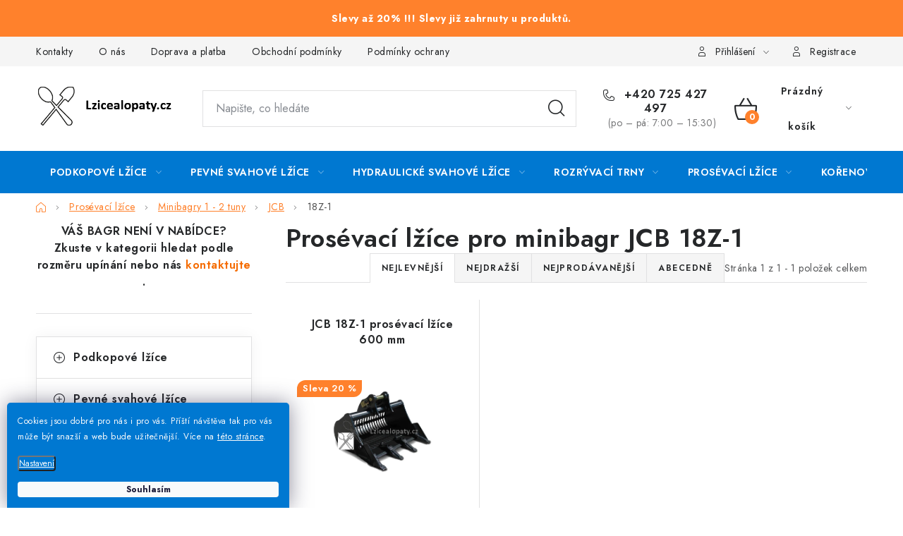

--- FILE ---
content_type: text/html; charset=utf-8
request_url: https://www.lzicealopaty.cz/18z-1-5/
body_size: 29514
content:
<!doctype html><html lang="cs" dir="ltr" class="header-background-light external-fonts-loaded"><head><meta charset="utf-8" /><meta name="viewport" content="width=device-width,initial-scale=1" /><title>Prosévací lžíce pro minibagr JCB 18Z-1 | Lzicealopaty.cz</title><link rel="preconnect" href="https://cdn.myshoptet.com" /><link rel="dns-prefetch" href="https://cdn.myshoptet.com" /><link rel="preload" href="https://cdn.myshoptet.com/prj/dist/master/cms/libs/jquery/jquery-1.11.3.min.js" as="script" /><link href="https://cdn.myshoptet.com/prj/dist/master/cms/templates/frontend_templates/shared/css/font-face/noto-sans.css" rel="stylesheet"><script>
dataLayer = [];
dataLayer.push({'shoptet' : {
    "pageId": 2021,
    "pageType": "category",
    "currency": "CZK",
    "currencyInfo": {
        "decimalSeparator": ",",
        "exchangeRate": 1,
        "priceDecimalPlaces": 0,
        "symbol": "K\u010d",
        "symbolLeft": 0,
        "thousandSeparator": " "
    },
    "language": "cs",
    "projectId": 311630,
    "category": {
        "guid": "0d70c220-0ad1-11eb-933a-002590dad85e",
        "path": "Pros\u00e9vac\u00ed l\u017e\u00edce | Pros\u00e9vac\u00ed l\u017e\u00edce pro minibagry 1 - 2 tuny | Pros\u00e9vac\u00ed l\u017e\u00edce pro minibagry 1 - 2 tuny zna\u010dky JCB | Pros\u00e9vac\u00ed l\u017e\u00edce pro minibagr JCB 18Z-1",
        "parentCategoryGuid": "37324e52-0ace-11eb-933a-002590dad85e"
    },
    "cartInfo": {
        "id": null,
        "freeShipping": false,
        "freeShippingFrom": null,
        "leftToFreeGift": {
            "formattedPrice": "0 K\u010d",
            "priceLeft": 0
        },
        "freeGift": false,
        "leftToFreeShipping": {
            "priceLeft": null,
            "dependOnRegion": null,
            "formattedPrice": null
        },
        "discountCoupon": [],
        "getNoBillingShippingPrice": {
            "withoutVat": 0,
            "vat": 0,
            "withVat": 0
        },
        "cartItems": [],
        "taxMode": "ORDINARY"
    },
    "cart": [],
    "customer": {
        "priceRatio": 1,
        "priceListId": 1,
        "groupId": null,
        "registered": false,
        "mainAccount": false
    }
}});
dataLayer.push({'cookie_consent' : {
    "marketing": "denied",
    "analytics": "denied"
}});
document.addEventListener('DOMContentLoaded', function() {
    shoptet.consent.onAccept(function(agreements) {
        if (agreements.length == 0) {
            return;
        }
        dataLayer.push({
            'cookie_consent' : {
                'marketing' : (agreements.includes(shoptet.config.cookiesConsentOptPersonalisation)
                    ? 'granted' : 'denied'),
                'analytics': (agreements.includes(shoptet.config.cookiesConsentOptAnalytics)
                    ? 'granted' : 'denied')
            },
            'event': 'cookie_consent'
        });
    });
});
</script>

<!-- Google Tag Manager -->
<script>(function(w,d,s,l,i){w[l]=w[l]||[];w[l].push({'gtm.start':
new Date().getTime(),event:'gtm.js'});var f=d.getElementsByTagName(s)[0],
j=d.createElement(s),dl=l!='dataLayer'?'&l='+l:'';j.async=true;j.src=
'https://www.googletagmanager.com/gtm.js?id='+i+dl;f.parentNode.insertBefore(j,f);
})(window,document,'script','dataLayer','GTM-5TSZPMD');</script>
<!-- End Google Tag Manager -->

<meta property="og:type" content="website"><meta property="og:site_name" content="lzicealopaty.cz"><meta property="og:url" content="https://www.lzicealopaty.cz/18z-1-5/"><meta property="og:title" content="Prosévací lžíce pro minibagr JCB 18Z-1 | Lzicealopaty.cz"><meta name="author" content="Lzicealopaty.cz"><meta name="web_author" content="Shoptet.cz"><meta name="dcterms.rightsHolder" content="www.lzicealopaty.cz"><meta name="robots" content="index,follow"><meta property="og:image" content="https://cdn.myshoptet.com/usr/www.lzicealopaty.cz/user/front_images/ogImage/hp.png?t=1769491092"><meta property="og:description" content="Prosévací lžíce pro minibagr JCB 18Z-1, Lzicealopaty.cz"><meta name="description" content="Prosévací lžíce pro minibagr JCB 18Z-1, Lzicealopaty.cz"><meta name="google-site-verification" content="hXTf8so_ppWcGG1rXgnqqqso3LEfseTFT4DH0r6TbCg"><style>:root {--color-primary: #0078d1;--color-primary-h: 206;--color-primary-s: 100%;--color-primary-l: 41%;--color-primary-hover: #f8a102;--color-primary-hover-h: 39;--color-primary-hover-s: 98%;--color-primary-hover-l: 49%;--color-secondary: #FF812C;--color-secondary-h: 24;--color-secondary-s: 100%;--color-secondary-l: 59%;--color-secondary-hover: #008000;--color-secondary-hover-h: 120;--color-secondary-hover-s: 100%;--color-secondary-hover-l: 25%;--color-tertiary: #f56b00;--color-tertiary-h: 26;--color-tertiary-s: 100%;--color-tertiary-l: 48%;--color-tertiary-hover: #f56b00;--color-tertiary-hover-h: 26;--color-tertiary-hover-s: 100%;--color-tertiary-hover-l: 48%;--color-header-background: #ffffff;--template-font: "Noto Sans";--template-headings-font: "Noto Sans";--header-background-url: none;--cookies-notice-background: #1A1937;--cookies-notice-color: #F8FAFB;--cookies-notice-button-hover: #f5f5f5;--cookies-notice-link-hover: #27263f;--templates-update-management-preview-mode-content: "Náhled aktualizací šablony je aktivní pro váš prohlížeč."}</style>
    <script>var shoptet = shoptet || {};</script>
    <script src="https://cdn.myshoptet.com/prj/dist/master/shop/dist/main-3g-header.js.05f199e7fd2450312de2.js"></script>
<!-- User include --><!-- service 1213(832) html code header -->
<link href="https://fonts.googleapis.com/css2?family=Jost:wght@400;600;700&display=swap" rel="stylesheet">
<link href="https://cdn.myshoptet.com/prj/dist/master/shop/dist/font-shoptet-13.css.3c47e30adfa2e9e2683b.css" rel="stylesheet">
<link type="text/css" href="https://cdn.myshoptet.com/usr/paxio.myshoptet.com/user/documents/Jupiter/style.css?v1618388" rel="stylesheet" media="all" />
<link type="text/css" href="https://cdn.myshoptet.com/usr/paxio.myshoptet.com/user/documents/Jupiter/preklady.css?v11" rel="stylesheet" media="all" />
<link href="https://cdn.myshoptet.com/usr/paxio.myshoptet.com/user/documents/Jupiter/ikony.css?v1" rel="stylesheet">
<!-- api 1645(1230) html code header -->
<style>.add-to-cart-button, .prices, .p-to-cart-block {visibility: hidden};</style><script>    let chatgoHidePricePluginEnabled = true;     let chatgoHidePricePriceLabelCz="Cena na dotaz";     let chatgoHidePricePriceLabelSk="Cena na vy\u017Eiadanie";     let chatgoHidePricePriceLabelEn="Price on request";     let chatgoHidePricePriceLabelDe="Preis auf Anfrage";     let chatgoHidePricePriceLabelVi="Gi\u00E1 theo y\u00EAu c\u1EA7u";     let chatgoHidePricePriceLabelHu="\u00C1r k\u00E9r\u00E9sre";     let chatgoHidePricePriceLabelPl="Cena na zapytanie";     let chatgoHidePricePriceLabelRo="Pre\u021B la cerere";     let chatgoHidePriceButtonLabelCz="Poptat Cenu";     let chatgoHidePriceButtonLabelSk="Na \u017Eiados\u0165";     let chatgoHidePriceButtonLabelEn="Request a Quote";     let chatgoHidePriceButtonLabelDe="Anfrage f\u00FCr ein Angebot";     let chatgoHidePriceButtonLabelVi="Y\u00EAu c\u1EA7u b\u00E1o gi\u00E1";     let chatgoHidePriceButtonLabelHu="Aj\u00E1nlatk\u00E9r\u00E9s";     let chatgoHidePriceButtonLabelPl="Zapytanie ofertowe";     let chatgoHidePriceButtonLabelRo="Cerere de ofert\u0103"; </script>
<!-- service 659(306) html code header -->
<link rel="stylesheet" type="text/css" href="https://cdn.myshoptet.com/usr/fvstudio.myshoptet.com/user/documents/showmore/fv-studio-app-showmore.css?v=21.10.1">

<!-- service 1645(1230) html code header -->
<link rel="stylesheet" href="https://cdn.myshoptet.com/addons/dusatzde/hide-price-addon/styles.header.min.css?19daedc093e839c5cd8e28c98f249da37333a301">
<!-- project html code header -->
<link rel="stylesheet" href="/user/documents/upload/DMupravy/lzice_lopaty.css?260" />

<link rel="canonical" href="https://www.lzicealopaty.cz/" />
<link rel="alternate" hreflang="sk" href="https://www.lzicealopaty.cz/sk/" />

<meta name="ahrefs-site-verification" content="a708917dbb474148f0cd75f00d4bcacee4e8afa0f3fb46234e197824199d3730">

<!-- Facebook Meta Tags -->
<meta property="og:url" content="https://lzicealopaty.cz">
<meta property="og:type" content="website">
<meta property="og:title" content="Lžíce a lopaty pro minibagry a bagry | lzicealopaty.cz">
<meta property="og:description" content="lzicealopaty.cz. Podkopové lžíce, prosévací lžíce, hydraulické svahovky, svahové lžíce a lopaty, rozrývací hroty, kořenové lžíce, rychloupínáky pro minibagry.">
<meta property="og:image" content="https://cdn.myshoptet.com/usr/www.lzicealopaty.cz/user/documents/upload/Lzice_a_lopaty_logo.jpg">

<!-- Twitter Meta Tags -->
<meta name="twitter:card" content="summary_large_image">
<meta property="twitter:domain" content="lzicealopaty.cz">
<meta property="twitter:url" content="https://lzicealopaty.cz">
<meta name="twitter:title" content="Lžíce a lopaty pro minibagry a bagry | lzicealopaty.cz">
<meta name="twitter:description" content="lzicealopaty.cz. Podkopové lžíce, prosévací lžíce, hydraulické svahovky, svahové lžíce a lopaty, rozrývací hroty, kořenové lžíce, rychloupínáky pro minibagry.">
<meta name="twitter:image" content="https://cdn.myshoptet.com/usr/www.lzicealopaty.cz/user/front_images/ogImage/hp.jpg?t=1604401838">

<link rel="apple-touch-icon" sizes="180x180" href="https://cdn.myshoptet.com/usr/www.lzicealopaty.cz/user/documents/favicon/apple-touch-icon.png">
<link rel="icon" type="image/png" sizes="32x32" href="https://cdn.myshoptet.com/usr/www.lzicealopaty.cz/user/documents/favicon/favicon-32x32.png">
<link rel="icon" type="image/png" sizes="16x16" href="https://cdn.myshoptet.com/usr/www.lzicealopaty.cz/user/documents/favicon/favicon-16x16.png">
<link rel="manifest" href="https://cdn.myshoptet.com/usr/www.lzicealopaty.cz/user/documents/favicon/site.webmanifest">
<link rel="mask-icon" href="https://cdn.myshoptet.com/usr/www.lzicealopaty.cz/user/documents/favicon/safari-pinned-tab.svg" color="#5bbad5">

<meta name="msapplication-TileColor" content="#da532c">
<meta name="theme-color" content="#ffffff">

<style>
   #c-back { position: fixed; display: none; align-items: center; bottom: 100px; right: 20px; width: 40px; height: 40px; cursor: pointer; z-index: 1; opacity: 0.75; background-color: rgba(0,0,0,.75); border-radius: 50%; }
   #c-back.visible { display: flex; }
   #c-back:hover { background-color: rgba(0,0,0,.9); }
   #c-back svg { transform: rotate(-180deg); margin: auto; width: 16px; height: 12px; }
   .flag.flag-sleva { background-color: #FF812C; }
   .site-msg { background-color: #FF812C; font-weight: bold; font-size: 11px; color:white; }
   .site-msg.information { text-align: center; line-height: 28px; }
   .coupon-input { display: none !important; } //skrytí pole slevový kupón
   .top-navigation-bar a { font-size: 18px; }
</style>

<!--
<link rel="stylesheet" href="https://cdn.fv-studio.cz/lzicealopaty.cz/fv-studio-app.css?7" />
-->

<!-- Hotjar Tracking Code start -->
<script>
(function(h,o,t,j,a,r){ h.hj=h.hj||function(){(h.hj.q=h.hj.q||[]).push(arguments)};
h._hjSettings={hjid:2917946,hjsv:6};
a=o.getElementsByTagName('head')[0];
r=o.createElement('script');r.async=1; r.src=t+h._hjSettings.hjid+j+h._hjSettings.hjsv;
a.appendChild(r);
})(window,document,'https://static.hotjar.com/c/hotjar-','.js?sv=');
</script>
<!-- Hotjar Tracking Code end -->

<link rel="stylesheet" type="text/css" href="https://cdn.fv-studio.cz/lzicealopaty.cz/fv-studio-app-filter.css?v=2" />

<meta name="seznam-wmt" content="Z5lOce6w0AZxiaqNRdwL7MmW6PRZzZHR" />
<!-- /User include --><link rel="canonical" href="https://www.lzicealopaty.cz/18z-1-5/" /><script>!function(){var t={9196:function(){!function(){var t=/\[object (Boolean|Number|String|Function|Array|Date|RegExp)\]/;function r(r){return null==r?String(r):(r=t.exec(Object.prototype.toString.call(Object(r))))?r[1].toLowerCase():"object"}function n(t,r){return Object.prototype.hasOwnProperty.call(Object(t),r)}function e(t){if(!t||"object"!=r(t)||t.nodeType||t==t.window)return!1;try{if(t.constructor&&!n(t,"constructor")&&!n(t.constructor.prototype,"isPrototypeOf"))return!1}catch(t){return!1}for(var e in t);return void 0===e||n(t,e)}function o(t,r,n){this.b=t,this.f=r||function(){},this.d=!1,this.a={},this.c=[],this.e=function(t){return{set:function(r,n){u(c(r,n),t.a)},get:function(r){return t.get(r)}}}(this),i(this,t,!n);var e=t.push,o=this;t.push=function(){var r=[].slice.call(arguments,0),n=e.apply(t,r);return i(o,r),n}}function i(t,n,o){for(t.c.push.apply(t.c,n);!1===t.d&&0<t.c.length;){if("array"==r(n=t.c.shift()))t:{var i=n,a=t.a;if("string"==r(i[0])){for(var f=i[0].split("."),s=f.pop(),p=(i=i.slice(1),0);p<f.length;p++){if(void 0===a[f[p]])break t;a=a[f[p]]}try{a[s].apply(a,i)}catch(t){}}}else if("function"==typeof n)try{n.call(t.e)}catch(t){}else{if(!e(n))continue;for(var l in n)u(c(l,n[l]),t.a)}o||(t.d=!0,t.f(t.a,n),t.d=!1)}}function c(t,r){for(var n={},e=n,o=t.split("."),i=0;i<o.length-1;i++)e=e[o[i]]={};return e[o[o.length-1]]=r,n}function u(t,o){for(var i in t)if(n(t,i)){var c=t[i];"array"==r(c)?("array"==r(o[i])||(o[i]=[]),u(c,o[i])):e(c)?(e(o[i])||(o[i]={}),u(c,o[i])):o[i]=c}}window.DataLayerHelper=o,o.prototype.get=function(t){var r=this.a;t=t.split(".");for(var n=0;n<t.length;n++){if(void 0===r[t[n]])return;r=r[t[n]]}return r},o.prototype.flatten=function(){this.b.splice(0,this.b.length),this.b[0]={},u(this.a,this.b[0])}}()}},r={};function n(e){var o=r[e];if(void 0!==o)return o.exports;var i=r[e]={exports:{}};return t[e](i,i.exports,n),i.exports}n.n=function(t){var r=t&&t.__esModule?function(){return t.default}:function(){return t};return n.d(r,{a:r}),r},n.d=function(t,r){for(var e in r)n.o(r,e)&&!n.o(t,e)&&Object.defineProperty(t,e,{enumerable:!0,get:r[e]})},n.o=function(t,r){return Object.prototype.hasOwnProperty.call(t,r)},function(){"use strict";n(9196)}()}();</script>    <!-- Global site tag (gtag.js) - Google Analytics -->
    <script async src="https://www.googletagmanager.com/gtag/js?id=G-J338H3SQ0D"></script>
    <script>
        
        window.dataLayer = window.dataLayer || [];
        function gtag(){dataLayer.push(arguments);}
        

                    console.debug('default consent data');

            gtag('consent', 'default', {"ad_storage":"denied","analytics_storage":"denied","ad_user_data":"denied","ad_personalization":"denied","wait_for_update":500});
            dataLayer.push({
                'event': 'default_consent'
            });
        
        gtag('js', new Date());

        
                gtag('config', 'G-J338H3SQ0D', {"groups":"GA4","send_page_view":false,"content_group":"category","currency":"CZK","page_language":"cs"});
        
                gtag('config', 'AW-712084455');
        
        
        
        
        
                    gtag('event', 'page_view', {"send_to":"GA4","page_language":"cs","content_group":"category","currency":"CZK"});
        
        
        
        
        
        
        
        
        
        
        
        
        
        document.addEventListener('DOMContentLoaded', function() {
            if (typeof shoptet.tracking !== 'undefined') {
                for (var id in shoptet.tracking.bannersList) {
                    gtag('event', 'view_promotion', {
                        "send_to": "UA",
                        "promotions": [
                            {
                                "id": shoptet.tracking.bannersList[id].id,
                                "name": shoptet.tracking.bannersList[id].name,
                                "position": shoptet.tracking.bannersList[id].position
                            }
                        ]
                    });
                }
            }

            shoptet.consent.onAccept(function(agreements) {
                if (agreements.length !== 0) {
                    console.debug('gtag consent accept');
                    var gtagConsentPayload =  {
                        'ad_storage': agreements.includes(shoptet.config.cookiesConsentOptPersonalisation)
                            ? 'granted' : 'denied',
                        'analytics_storage': agreements.includes(shoptet.config.cookiesConsentOptAnalytics)
                            ? 'granted' : 'denied',
                                                                                                'ad_user_data': agreements.includes(shoptet.config.cookiesConsentOptPersonalisation)
                            ? 'granted' : 'denied',
                        'ad_personalization': agreements.includes(shoptet.config.cookiesConsentOptPersonalisation)
                            ? 'granted' : 'denied',
                        };
                    console.debug('update consent data', gtagConsentPayload);
                    gtag('consent', 'update', gtagConsentPayload);
                    dataLayer.push(
                        { 'event': 'update_consent' }
                    );
                }
            });
        });
    </script>
</head><body class="desktop id-2021 in-18z-1-5 template-13 type-category multiple-columns-body columns-mobile-2 columns-3 blank-mode blank-mode-css smart-labels-active ums_forms_redesign--off ums_a11y_category_page--on ums_discussion_rating_forms--off ums_flags_display_unification--on ums_a11y_login--on mobile-header-version-1">
        <div id="fb-root"></div>
        <script>
            window.fbAsyncInit = function() {
                FB.init({
                    autoLogAppEvents : true,
                    xfbml            : true,
                    version          : 'v24.0'
                });
            };
        </script>
        <script async defer crossorigin="anonymous" src="https://connect.facebook.net/cs_CZ/sdk.js#xfbml=1&version=v24.0"></script>
<!-- Google Tag Manager (noscript) -->
<noscript><iframe src="https://www.googletagmanager.com/ns.html?id=GTM-5TSZPMD"
height="0" width="0" style="display:none;visibility:hidden"></iframe></noscript>
<!-- End Google Tag Manager (noscript) -->

    <div class="siteCookies siteCookies--left siteCookies--dark js-siteCookies" role="dialog" data-testid="cookiesPopup" data-nosnippet>
        <div class="siteCookies__form">
            <div class="siteCookies__content">
                <div class="siteCookies__text">
                    <span size="10px"><span>Cookies jsou dobré pro nás i pro vás. Příští návštěva tak pro vás může být snazší a web bude užitečnější. </span>Více na <a href="/podminky-ochrany-osobnich-udaju/" target="\" _blank="">této stránce</a>.</span>
                </div>
                <p class="siteCookies__links">
                    <button class="siteCookies__link js-cookies-settings" aria-label="Nastavení cookies" data-testid="cookiesSettings">Nastavení</button>
                </p>
            </div>
            <div class="siteCookies__buttonWrap">
                                <button class="siteCookies__button js-cookiesConsentSubmit" value="all" aria-label="Přijmout cookies" data-testid="buttonCookiesAccept">Souhlasím</button>
            </div>
        </div>
        <script>
            document.addEventListener("DOMContentLoaded", () => {
                const siteCookies = document.querySelector('.js-siteCookies');
                document.addEventListener("scroll", shoptet.common.throttle(() => {
                    const st = document.documentElement.scrollTop;
                    if (st > 1) {
                        siteCookies.classList.add('siteCookies--scrolled');
                    } else {
                        siteCookies.classList.remove('siteCookies--scrolled');
                    }
                }, 100));
            });
        </script>
    </div>
<a href="#content" class="skip-link sr-only">Přejít na obsah</a><div class="overall-wrapper"><div class="site-msg information"><div class="container"><div class="text">Slevy až 20% !!! Slevy již zahrnuty u produktů.</div><div class="close js-close-information-msg"></div></div></div><div class="user-action"><div class="container">
    <div class="user-action-in">
                    <div id="login" class="user-action-login popup-widget login-widget" role="dialog" aria-labelledby="loginHeading">
        <div class="popup-widget-inner">
                            <h2 id="loginHeading">Přihlášení k vašemu účtu</h2><div id="customerLogin"><form action="/action/Customer/Login/" method="post" id="formLoginIncluded" class="csrf-enabled formLogin" data-testid="formLogin"><input type="hidden" name="referer" value="" /><div class="form-group"><div class="input-wrapper email js-validated-element-wrapper no-label"><input type="email" name="email" class="form-control" autofocus placeholder="E-mailová adresa (např. jan@novak.cz)" data-testid="inputEmail" autocomplete="email" required /></div></div><div class="form-group"><div class="input-wrapper password js-validated-element-wrapper no-label"><input type="password" name="password" class="form-control" placeholder="Heslo" data-testid="inputPassword" autocomplete="current-password" required /><span class="no-display">Nemůžete vyplnit toto pole</span><input type="text" name="surname" value="" class="no-display" /></div></div><div class="form-group"><div class="login-wrapper"><button type="submit" class="btn btn-secondary btn-text btn-login" data-testid="buttonSubmit">Přihlásit se</button><div class="password-helper"><a href="/registrace/" data-testid="signup" rel="nofollow">Nová registrace</a><a href="/klient/zapomenute-heslo/" rel="nofollow">Zapomenuté heslo</a></div></div></div><div class="social-login-buttons"><div class="social-login-buttons-divider"><span>nebo</span></div><div class="form-group"><a href="/action/Social/login/?provider=Facebook" class="login-btn facebook" rel="nofollow"><span class="login-facebook-icon"></span><strong>Přihlásit se přes Facebook</strong></a></div><div class="form-group"><a href="/action/Social/login/?provider=Google" class="login-btn google" rel="nofollow"><span class="login-google-icon"></span><strong>Přihlásit se přes Google</strong></a></div><div class="form-group"><a href="/action/Social/login/?provider=Seznam" class="login-btn seznam" rel="nofollow"><span class="login-seznam-icon"></span><strong>Přihlásit se přes Seznam</strong></a></div></div></form>
</div>                    </div>
    </div>

                <div id="cart-widget" class="user-action-cart popup-widget cart-widget loader-wrapper" data-testid="popupCartWidget" role="dialog" aria-hidden="true">
            <div class="popup-widget-inner cart-widget-inner place-cart-here">
                <div class="loader-overlay">
                    <div class="loader"></div>
                </div>
            </div>
        </div>
    </div>
</div>
</div><div class="top-navigation-bar" data-testid="topNavigationBar">

    <div class="container">

                            <div class="top-navigation-menu">
                <ul class="top-navigation-bar-menu">
                                            <li class="top-navigation-menu-item-29">
                            <a href="/kontakty/" title="Kontakty">Kontakty</a>
                        </li>
                                            <li class="top-navigation-menu-item-749">
                            <a href="/o-nas/" title="Lžíce a lopaty">O nás</a>
                        </li>
                                            <li class="top-navigation-menu-item-1263">
                            <a href="/doprava/" title="Doprava a platba">Doprava a platba</a>
                        </li>
                                            <li class="top-navigation-menu-item-39">
                            <a href="/obchodni-podminky/" title="Obchodní podmínky">Obchodní podmínky</a>
                        </li>
                                            <li class="top-navigation-menu-item-691">
                            <a href="/podminky-ochrany-osobnich-udaju/" title="Podmínky ochrany osobních údajů ">Podmínky ochrany osobních údajů </a>
                        </li>
                                            <li class="top-navigation-menu-item-9158">
                            <a href="/rady-a-tipy/" title="Rady a tipy">Rady a tipy</a>
                        </li>
                                            <li class="top-navigation-menu-item-1269">
                            <a href="/velkoobchod/" title="Velkoobchod">Velkoobchod</a>
                        </li>
                                    </ul>
                <div class="top-navigation-menu-trigger">Více</div>
                <ul class="top-navigation-bar-menu-helper"></ul>
            </div>
        
        <div class="top-navigation-tools">
                        <button class="top-nav-button top-nav-button-login toggle-window" type="button" data-target="login" aria-haspopup="dialog" aria-controls="login" aria-expanded="false" data-testid="signin"><span>Přihlášení</span></button>
    <a href="/registrace/" class="top-nav-button top-nav-button-register" data-testid="headerSignup">Registrace</a>
        </div>

    </div>

</div>
<header id="header">
        <div class="header-top">
            <div class="container navigation-wrapper header-top-wrapper">
                <div class="site-name"><a href="/" data-testid="linkWebsiteLogo"><img src="https://cdn.myshoptet.com/usr/www.lzicealopaty.cz/user/logos/zahlavi_web-2.png" alt="Lzicealopaty.cz" fetchpriority="low" /></a></div>                <div class="search" itemscope itemtype="https://schema.org/WebSite">
                    <meta itemprop="headline" content="Prosévací lžíce pro minibagr JCB 18Z-1"/><meta itemprop="url" content="https://www.lzicealopaty.cz"/><meta itemprop="text" content="Prosévací lžíce pro minibagr JCB 18Z-1, Lzicealopaty.cz"/>                    <form action="/action/ProductSearch/prepareString/" method="post"
    id="formSearchForm" class="search-form compact-form js-search-main"
    itemprop="potentialAction" itemscope itemtype="https://schema.org/SearchAction" data-testid="searchForm">
    <fieldset>
        <meta itemprop="target"
            content="https://www.lzicealopaty.cz/vyhledavani/?string={string}"/>
        <input type="hidden" name="language" value="cs"/>
        
            
    <span class="search-input-icon" aria-hidden="true"></span>

<input
    type="search"
    name="string"
        class="query-input form-control search-input js-search-input"
    placeholder="Napište, co hledáte"
    autocomplete="off"
    required
    itemprop="query-input"
    aria-label="Vyhledávání"
    data-testid="searchInput"
>
            <button type="submit" class="btn btn-default search-button" data-testid="searchBtn">Hledat</button>
        
    </fieldset>
</form>
                </div>
                <div class="navigation-buttons">
                    <a href="#" class="toggle-window" data-target="search" data-testid="linkSearchIcon"><span class="sr-only">Hledat</span></a>
                        
    <a href="/kosik/" class="btn btn-icon toggle-window cart-count" data-target="cart" data-hover="true" data-redirect="true" data-testid="headerCart" rel="nofollow" aria-haspopup="dialog" aria-expanded="false" aria-controls="cart-widget">
        
                <span class="sr-only">Nákupní košík</span>
        
            <span class="cart-price visible-lg-inline-block" data-testid="headerCartPrice">
                                    Prázdný košík                            </span>
        
    
            </a>
                    <a href="#" class="toggle-window" data-target="navigation" data-testid="hamburgerMenu"></a>
                </div>
            </div>
        </div>
        <div class="header-bottom">
            <div class="container navigation-wrapper header-bottom-wrapper js-navigation-container">
                <nav id="navigation" aria-label="Hlavní menu" data-collapsible="true"><div class="navigation-in menu"><ul class="menu-level-1" role="menubar" data-testid="headerMenuItems"><li class="menu-item-1514 ext" role="none"><a href="/podkopove-lzice/" data-testid="headerMenuItem" role="menuitem" aria-haspopup="true" aria-expanded="false"><b>Podkopové lžíce</b><span class="submenu-arrow"></span></a><ul class="menu-level-2" aria-label="Podkopové lžíce" tabindex="-1" role="menu"><li class="menu-item-6422 has-third-level" role="none"><a href="/minibagry-0-75-1-tuna/" class="menu-image" data-testid="headerMenuItem" tabindex="-1" aria-hidden="true"><img src="data:image/svg+xml,%3Csvg%20width%3D%22140%22%20height%3D%22100%22%20xmlns%3D%22http%3A%2F%2Fwww.w3.org%2F2000%2Fsvg%22%3E%3C%2Fsvg%3E" alt="" aria-hidden="true" width="140" height="100"  data-src="https://cdn.myshoptet.com/usr/www.lzicealopaty.cz/user/categories/thumb/minibagry_0_75-1_tuna.jpg" fetchpriority="low" /></a><div><a href="/minibagry-0-75-1-tuna/" data-testid="headerMenuItem" role="menuitem"><span>Minibagry 0,75 - 1 tuna</span></a>
                                                    <ul class="menu-level-3" role="menu">
                                                                    <li class="menu-item-6425" role="none">
                                        <a href="/bobcat/" data-testid="headerMenuItem" role="menuitem">
                                            Bobcat</a>,                                    </li>
                                                                    <li class="menu-item-6563" role="none">
                                        <a href="/daewoo-6/" data-testid="headerMenuItem" role="menuitem">
                                            Daewoo</a>,                                    </li>
                                                                    <li class="menu-item-6644" role="none">
                                        <a href="/doosan/" data-testid="headerMenuItem" role="menuitem">
                                            Doosan</a>,                                    </li>
                                                                    <li class="menu-item-6773" role="none">
                                        <a href="/hitachi/" data-testid="headerMenuItem" role="menuitem">
                                            Hitachi</a>,                                    </li>
                                                                    <li class="menu-item-6827" role="none">
                                        <a href="/ihi/" data-testid="headerMenuItem" role="menuitem">
                                            IHI</a>,                                    </li>
                                                                    <li class="menu-item-6851" role="none">
                                        <a href="/jcb/" data-testid="headerMenuItem" role="menuitem">
                                            JCB</a>,                                    </li>
                                                                    <li class="menu-item-6917" role="none">
                                        <a href="/kobelco/" data-testid="headerMenuItem" role="menuitem">
                                            Kobelco</a>,                                    </li>
                                                                    <li class="menu-item-6968" role="none">
                                        <a href="/kubota/" data-testid="headerMenuItem" role="menuitem">
                                            Kubota</a>,                                    </li>
                                                                    <li class="menu-item-7514" role="none">
                                        <a href="/sunward-6/" data-testid="headerMenuItem" role="menuitem">
                                            Sunward</a>,                                    </li>
                                                                    <li class="menu-item-7112" role="none">
                                        <a href="/takeuchi-35/" data-testid="headerMenuItem" role="menuitem">
                                            Takeuchi</a>,                                    </li>
                                                                    <li class="menu-item-7058" role="none">
                                        <a href="/wacker-neuson/" data-testid="headerMenuItem" role="menuitem">
                                            Wacker Neuson</a>,                                    </li>
                                                                    <li class="menu-item-7160" role="none">
                                        <a href="/yanmar-24/" data-testid="headerMenuItem" role="menuitem">
                                            Yanmar</a>                                    </li>
                                                            </ul>
                        </div></li><li class="menu-item-1568 has-third-level" role="none"><a href="/minibagry-1-2-t/" class="menu-image" data-testid="headerMenuItem" tabindex="-1" aria-hidden="true"><img src="data:image/svg+xml,%3Csvg%20width%3D%22140%22%20height%3D%22100%22%20xmlns%3D%22http%3A%2F%2Fwww.w3.org%2F2000%2Fsvg%22%3E%3C%2Fsvg%3E" alt="" aria-hidden="true" width="140" height="100"  data-src="https://cdn.myshoptet.com/usr/www.lzicealopaty.cz/user/categories/thumb/minibagry_1-2_tuny.jpg" fetchpriority="low" /></a><div><a href="/minibagry-1-2-t/" data-testid="headerMenuItem" role="menuitem"><span>Minibagry 1 - 2 tuny</span></a>
                                                    <ul class="menu-level-3" role="menu">
                                                                    <li class="menu-item-1616" role="none">
                                        <a href="/bobcat-7/" data-testid="headerMenuItem" role="menuitem">
                                            Bobcat</a>,                                    </li>
                                                                    <li class="menu-item-6533" role="none">
                                        <a href="/case/" data-testid="headerMenuItem" role="menuitem">
                                            Case</a>,                                    </li>
                                                                    <li class="menu-item-1643" role="none">
                                        <a href="/cat-2/" data-testid="headerMenuItem" role="menuitem">
                                            CAT</a>,                                    </li>
                                                                    <li class="menu-item-6599" role="none">
                                        <a href="/daewoo-10/" data-testid="headerMenuItem" role="menuitem">
                                            Daewoo</a>,                                    </li>
                                                                    <li class="menu-item-6668" role="none">
                                        <a href="/doosan-20/" data-testid="headerMenuItem" role="menuitem">
                                            Doosan</a>,                                    </li>
                                                                    <li class="menu-item-6698" role="none">
                                        <a href="/hanix-6/" data-testid="headerMenuItem" role="menuitem">
                                            Hanix</a>,                                    </li>
                                                                    <li class="menu-item-1658" role="none">
                                        <a href="/hitachi-2/" data-testid="headerMenuItem" role="menuitem">
                                            Hitachi</a>,                                    </li>
                                                                    <li class="menu-item-7238" role="none">
                                        <a href="/hyundai-16/" data-testid="headerMenuItem" role="menuitem">
                                            Hyundai</a>,                                    </li>
                                                                    <li class="menu-item-1673" role="none">
                                        <a href="/jcb-2/" data-testid="headerMenuItem" role="menuitem">
                                            JCB</a>,                                    </li>
                                                                    <li class="menu-item-1703" role="none">
                                        <a href="/kobelco-2/" data-testid="headerMenuItem" role="menuitem">
                                            Kobelco</a>,                                    </li>
                                                                    <li class="menu-item-2288" role="none">
                                        <a href="/kubota-6/" data-testid="headerMenuItem" role="menuitem">
                                            Kubota</a>,                                    </li>
                                                                    <li class="menu-item-7283" role="none">
                                        <a href="/lehnhoff-rychloupinak/" data-testid="headerMenuItem" role="menuitem">
                                            Lehnhoff rychloupínák</a>,                                    </li>
                                                                    <li class="menu-item-7298" role="none">
                                        <a href="/martin-rychloupinak-21/" data-testid="headerMenuItem" role="menuitem">
                                            Martin rychloupínák</a>,                                    </li>
                                                                    <li class="menu-item-7082" role="none">
                                        <a href="/new-holland-6/" data-testid="headerMenuItem" role="menuitem">
                                            New Holland</a>,                                    </li>
                                                                    <li class="menu-item-7484" role="none">
                                        <a href="/seversky-s-standard-rychloupinak-13/" data-testid="headerMenuItem" role="menuitem">
                                            Severský S standard rychloupínák</a>,                                    </li>
                                                                    <li class="menu-item-7538" role="none">
                                        <a href="/sunward-10/" data-testid="headerMenuItem" role="menuitem">
                                            Sunward</a>,                                    </li>
                                                                    <li class="menu-item-2471" role="none">
                                        <a href="/takeuchi-6/" data-testid="headerMenuItem" role="menuitem">
                                            Takeuchi</a>,                                    </li>
                                                                    <li class="menu-item-2585" role="none">
                                        <a href="/volvo-2/" data-testid="headerMenuItem" role="menuitem">
                                            Volvo</a>,                                    </li>
                                                                    <li class="menu-item-7313" role="none">
                                        <a href="/wacker-neuson-5/" data-testid="headerMenuItem" role="menuitem">
                                            Wacker Neuson</a>,                                    </li>
                                                                    <li class="menu-item-2699" role="none">
                                        <a href="/yanmar-6/" data-testid="headerMenuItem" role="menuitem">
                                            Yanmar</a>                                    </li>
                                                            </ul>
                        </div></li><li class="menu-item-1571 has-third-level" role="none"><a href="/minibagry-2-4-t/" class="menu-image" data-testid="headerMenuItem" tabindex="-1" aria-hidden="true"><img src="data:image/svg+xml,%3Csvg%20width%3D%22140%22%20height%3D%22100%22%20xmlns%3D%22http%3A%2F%2Fwww.w3.org%2F2000%2Fsvg%22%3E%3C%2Fsvg%3E" alt="" aria-hidden="true" width="140" height="100"  data-src="https://cdn.myshoptet.com/usr/www.lzicealopaty.cz/user/categories/thumb/minibagry_2-3_tuny.jpg" fetchpriority="low" /></a><div><a href="/minibagry-2-4-t/" data-testid="headerMenuItem" role="menuitem"><span>Minibagry 2 - 4 tuny</span></a>
                                                    <ul class="menu-level-3" role="menu">
                                                                    <li class="menu-item-5921" role="none">
                                        <a href="/airman/" data-testid="headerMenuItem" role="menuitem">
                                            Airman</a>,                                    </li>
                                                                    <li class="menu-item-2888" role="none">
                                        <a href="/bobcat-12/" data-testid="headerMenuItem" role="menuitem">
                                            Bobcat</a>,                                    </li>
                                                                    <li class="menu-item-2945" role="none">
                                        <a href="/case-2/" data-testid="headerMenuItem" role="menuitem">
                                            Case</a>,                                    </li>
                                                                    <li class="menu-item-3050" role="none">
                                        <a href="/cat-7/" data-testid="headerMenuItem" role="menuitem">
                                            CAT</a>,                                    </li>
                                                                    <li class="menu-item-6029" role="none">
                                        <a href="/daewoo/" data-testid="headerMenuItem" role="menuitem">
                                            Daewoo</a>,                                    </li>
                                                                    <li class="menu-item-3080" role="none">
                                        <a href="/doosan-2/" data-testid="headerMenuItem" role="menuitem">
                                            Doosan</a>,                                    </li>
                                                                    <li class="menu-item-6074" role="none">
                                        <a href="/hanix/" data-testid="headerMenuItem" role="menuitem">
                                            Hanix</a>,                                    </li>
                                                                    <li class="menu-item-3110" role="none">
                                        <a href="/hitachi-7/" data-testid="headerMenuItem" role="menuitem">
                                            Hitachi</a>,                                    </li>
                                                                    <li class="menu-item-6239" role="none">
                                        <a href="/hyundai-2/" data-testid="headerMenuItem" role="menuitem">
                                            Hyundai</a>,                                    </li>
                                                                    <li class="menu-item-4010" role="none">
                                        <a href="/jcb-11/" data-testid="headerMenuItem" role="menuitem">
                                            JCB</a>,                                    </li>
                                                                    <li class="menu-item-3290" role="none">
                                        <a href="/kobelco-7/" data-testid="headerMenuItem" role="menuitem">
                                            Kobelco</a>,                                    </li>
                                                                    <li class="menu-item-3395" role="none">
                                        <a href="/kubota-11/" data-testid="headerMenuItem" role="menuitem">
                                            Kubota</a>,                                    </li>
                                                                    <li class="menu-item-7736" role="none">
                                        <a href="/lehnhoff-rychloupinak-6/" data-testid="headerMenuItem" role="menuitem">
                                            Lehnhoff rychloupínák</a>,                                    </li>
                                                                    <li class="menu-item-3575" role="none">
                                        <a href="/martin-rychloupinak/" data-testid="headerMenuItem" role="menuitem">
                                            Martin rychloupínák</a>,                                    </li>
                                                                    <li class="menu-item-6284" role="none">
                                        <a href="/new-holland/" data-testid="headerMenuItem" role="menuitem">
                                            New Holland</a>,                                    </li>
                                                                    <li class="menu-item-6329" role="none">
                                        <a href="/seversky-s-standard-rychloupinak-8/" data-testid="headerMenuItem" role="menuitem">
                                            Severský S standard rychloupínák</a>,                                    </li>
                                                                    <li class="menu-item-6359" role="none">
                                        <a href="/sunward/" data-testid="headerMenuItem" role="menuitem">
                                            Sunward</a>,                                    </li>
                                                                    <li class="menu-item-3590" role="none">
                                        <a href="/takeuchi-11/" data-testid="headerMenuItem" role="menuitem">
                                            Takeuchi</a>,                                    </li>
                                                                    <li class="menu-item-3710" role="none">
                                        <a href="/volvo-7/" data-testid="headerMenuItem" role="menuitem">
                                            Volvo</a>,                                    </li>
                                                                    <li class="menu-item-7751" role="none">
                                        <a href="/wacker-neuson-9/" data-testid="headerMenuItem" role="menuitem">
                                            Wacker Neuson</a>,                                    </li>
                                                                    <li class="menu-item-3785" role="none">
                                        <a href="/yanmar-11/" data-testid="headerMenuItem" role="menuitem">
                                            Yanmar</a>                                    </li>
                                                            </ul>
                        </div></li><li class="menu-item-1574 has-third-level" role="none"><a href="/minibagry-4-6-t/" class="menu-image" data-testid="headerMenuItem" tabindex="-1" aria-hidden="true"><img src="data:image/svg+xml,%3Csvg%20width%3D%22140%22%20height%3D%22100%22%20xmlns%3D%22http%3A%2F%2Fwww.w3.org%2F2000%2Fsvg%22%3E%3C%2Fsvg%3E" alt="" aria-hidden="true" width="140" height="100"  data-src="https://cdn.myshoptet.com/usr/www.lzicealopaty.cz/user/categories/thumb/minibagry_4-6_tun.jpg" fetchpriority="low" /></a><div><a href="/minibagry-4-6-t/" data-testid="headerMenuItem" role="menuitem"><span>Minibagry 4 - 6 tun a traktorbagry</span></a>
                                                    <ul class="menu-level-3" role="menu">
                                                                    <li class="menu-item-7931" role="none">
                                        <a href="/airman-6/" data-testid="headerMenuItem" role="menuitem">
                                            Airman</a>,                                    </li>
                                                                    <li class="menu-item-4175" role="none">
                                        <a href="/bobcat-17/" data-testid="headerMenuItem" role="menuitem">
                                            Bobcat</a>,                                    </li>
                                                                    <li class="menu-item-7976" role="none">
                                        <a href="/case-12/" data-testid="headerMenuItem" role="menuitem">
                                            Case</a>,                                    </li>
                                                                    <li class="menu-item-4277" role="none">
                                        <a href="/cat-12/" data-testid="headerMenuItem" role="menuitem">
                                            CAT</a>,                                    </li>
                                                                    <li class="menu-item-4307" role="none">
                                        <a href="/doosan-7/" data-testid="headerMenuItem" role="menuitem">
                                            Doosan</a>,                                    </li>
                                                                    <li class="menu-item-4337" role="none">
                                        <a href="/hitachi-12/" data-testid="headerMenuItem" role="menuitem">
                                            Hitachi</a>,                                    </li>
                                                                    <li class="menu-item-4412" role="none">
                                        <a href="/hyundai/" data-testid="headerMenuItem" role="menuitem">
                                            Hyundai</a>,                                    </li>
                                                                    <li class="menu-item-4442" role="none">
                                        <a href="/jcb-16/" data-testid="headerMenuItem" role="menuitem">
                                            JCB</a>,                                    </li>
                                                                    <li class="menu-item-4592" role="none">
                                        <a href="/kobelco-12/" data-testid="headerMenuItem" role="menuitem">
                                            Kobelco</a>,                                    </li>
                                                                    <li class="menu-item-4637" role="none">
                                        <a href="/kubota-16/" data-testid="headerMenuItem" role="menuitem">
                                            Kubota</a>,                                    </li>
                                                                    <li class="menu-item-8171" role="none">
                                        <a href="/lehnhoff-rychloupinak-11/" data-testid="headerMenuItem" role="menuitem">
                                            Lehnhoff rychloupínák</a>,                                    </li>
                                                                    <li class="menu-item-4757" role="none">
                                        <a href="/martin-rychloupinak-11/" data-testid="headerMenuItem" role="menuitem">
                                            Martin rychloupínák</a>,                                    </li>
                                                                    <li class="menu-item-8186" role="none">
                                        <a href="/new-holland-11/" data-testid="headerMenuItem" role="menuitem">
                                            New Holland</a>,                                    </li>
                                                                    <li class="menu-item-8216" role="none">
                                        <a href="/sunward-14/" data-testid="headerMenuItem" role="menuitem">
                                            Sunward</a>,                                    </li>
                                                                    <li class="menu-item-4772" role="none">
                                        <a href="/takeuchi-16/" data-testid="headerMenuItem" role="menuitem">
                                            Takeuchi</a>,                                    </li>
                                                                    <li class="menu-item-4877" role="none">
                                        <a href="/volvo-12/" data-testid="headerMenuItem" role="menuitem">
                                            Volvo</a>,                                    </li>
                                                                    <li class="menu-item-8246" role="none">
                                        <a href="/yanmar-28/" data-testid="headerMenuItem" role="menuitem">
                                            Yanmar</a>                                    </li>
                                                            </ul>
                        </div></li><li class="menu-item-1577 has-third-level" role="none"><a href="/minibagry-6-8-t/" class="menu-image" data-testid="headerMenuItem" tabindex="-1" aria-hidden="true"><img src="data:image/svg+xml,%3Csvg%20width%3D%22140%22%20height%3D%22100%22%20xmlns%3D%22http%3A%2F%2Fwww.w3.org%2F2000%2Fsvg%22%3E%3C%2Fsvg%3E" alt="" aria-hidden="true" width="140" height="100"  data-src="https://cdn.myshoptet.com/usr/www.lzicealopaty.cz/user/categories/thumb/minibagry_6-8_tun.jpg" fetchpriority="low" /></a><div><a href="/minibagry-6-8-t/" data-testid="headerMenuItem" role="menuitem"><span>Minibagry 6 - 8 tun</span></a>
                                                    <ul class="menu-level-3" role="menu">
                                                                    <li class="menu-item-4952" role="none">
                                        <a href="/bobcat-22/" data-testid="headerMenuItem" role="menuitem">
                                            Bobcat</a>,                                    </li>
                                                                    <li class="menu-item-5009" role="none">
                                        <a href="/cat-17/" data-testid="headerMenuItem" role="menuitem">
                                            CAT</a>,                                    </li>
                                                                    <li class="menu-item-5039" role="none">
                                        <a href="/doosan-12/" data-testid="headerMenuItem" role="menuitem">
                                            Doosan</a>,                                    </li>
                                                                    <li class="menu-item-5069" role="none">
                                        <a href="/hitachi-17/" data-testid="headerMenuItem" role="menuitem">
                                            Hitachi</a>,                                    </li>
                                                                    <li class="menu-item-5294" role="none">
                                        <a href="/hyundai-7/" data-testid="headerMenuItem" role="menuitem">
                                            Hyundai</a>,                                    </li>
                                                                    <li class="menu-item-5324" role="none">
                                        <a href="/komatsu-2/" data-testid="headerMenuItem" role="menuitem">
                                            Komatsu</a>,                                    </li>
                                                                    <li class="menu-item-5354" role="none">
                                        <a href="/kubota-21/" data-testid="headerMenuItem" role="menuitem">
                                            Kubota</a>,                                    </li>
                                                                    <li class="menu-item-5399" role="none">
                                        <a href="/martin-rychloupinak-16/" data-testid="headerMenuItem" role="menuitem">
                                            Martin rychloupínák</a>,                                    </li>
                                                                    <li class="menu-item-8447" role="none">
                                        <a href="/seversky-s-standard-rychloupinak-18/" data-testid="headerMenuItem" role="menuitem">
                                            Severský S standard rychloupínák</a>,                                    </li>
                                                                    <li class="menu-item-5414" role="none">
                                        <a href="/takeuchi-21/" data-testid="headerMenuItem" role="menuitem">
                                            Takeuchi</a>,                                    </li>
                                                                    <li class="menu-item-8462" role="none">
                                        <a href="/volvo/" data-testid="headerMenuItem" role="menuitem">
                                            Volvo</a>,                                    </li>
                                                                    <li class="menu-item-8492" role="none">
                                        <a href="/yanmar-33/" data-testid="headerMenuItem" role="menuitem">
                                            Yanmar</a>                                    </li>
                                                            </ul>
                        </div></li><li class="menu-item-1580 has-third-level" role="none"><a href="/bagry-9-15-t/" class="menu-image" data-testid="headerMenuItem" tabindex="-1" aria-hidden="true"><img src="data:image/svg+xml,%3Csvg%20width%3D%22140%22%20height%3D%22100%22%20xmlns%3D%22http%3A%2F%2Fwww.w3.org%2F2000%2Fsvg%22%3E%3C%2Fsvg%3E" alt="" aria-hidden="true" width="140" height="100"  data-src="https://cdn.myshoptet.com/usr/www.lzicealopaty.cz/user/categories/thumb/bagry_9-15_tun.jpg" fetchpriority="low" /></a><div><a href="/bagry-9-15-t/" data-testid="headerMenuItem" role="menuitem"><span>Bagry 9 - 15 tun</span></a>
                                                    <ul class="menu-level-3" role="menu">
                                                                    <li class="menu-item-8567" role="none">
                                        <a href="/bell/" data-testid="headerMenuItem" role="menuitem">
                                            Bell</a>,                                    </li>
                                                                    <li class="menu-item-8591" role="none">
                                        <a href="/case-17/" data-testid="headerMenuItem" role="menuitem">
                                            Case</a>,                                    </li>
                                                                    <li class="menu-item-8639" role="none">
                                        <a href="/cat/" data-testid="headerMenuItem" role="menuitem">
                                            CAT</a>,                                    </li>
                                                                    <li class="menu-item-8675" role="none">
                                        <a href="/daewoo-15/" data-testid="headerMenuItem" role="menuitem">
                                            Daewoo</a>,                                    </li>
                                                                    <li class="menu-item-8735" role="none">
                                        <a href="/doosan-25/" data-testid="headerMenuItem" role="menuitem">
                                            Doosan</a>,                                    </li>
                                                                    <li class="menu-item-8759" role="none">
                                        <a href="/hitachi-26/" data-testid="headerMenuItem" role="menuitem">
                                            Hitachi</a>,                                    </li>
                                                                    <li class="menu-item-8855" role="none">
                                        <a href="/hyundai-21/" data-testid="headerMenuItem" role="menuitem">
                                            Hyundai</a>,                                    </li>
                                                                    <li class="menu-item-8963" role="none">
                                        <a href="/jcb-27/" data-testid="headerMenuItem" role="menuitem">
                                            JCB</a>,                                    </li>
                                                                    <li class="menu-item-8999" role="none">
                                        <a href="/kobelco-22/" data-testid="headerMenuItem" role="menuitem">
                                            Kobelco</a>,                                    </li>
                                                                    <li class="menu-item-10983" role="none">
                                        <a href="/podkopove-lzice-pro-bagry-9-15-tun-znacky-komatsu/" data-testid="headerMenuItem" role="menuitem">
                                            Komatsu</a>,                                    </li>
                                                                    <li class="menu-item-9035" role="none">
                                        <a href="/liebherr/" data-testid="headerMenuItem" role="menuitem">
                                            Liebherr</a>,                                    </li>
                                                                    <li class="menu-item-5765" role="none">
                                        <a href="/seversky-s-standard-rychloupinak/" data-testid="headerMenuItem" role="menuitem">
                                            Severský S standard rychloupínák</a>,                                    </li>
                                                                    <li class="menu-item-5810" role="none">
                                        <a href="/takeuchi/" data-testid="headerMenuItem" role="menuitem">
                                            Takeuchi</a>,                                    </li>
                                                                    <li class="menu-item-9083" role="none">
                                        <a href="/volvo-23/" data-testid="headerMenuItem" role="menuitem">
                                            Volvo</a>,                                    </li>
                                                                    <li class="menu-item-5870" role="none">
                                        <a href="/yanmar/" data-testid="headerMenuItem" role="menuitem">
                                            Yanmar</a>                                    </li>
                                                            </ul>
                        </div></li><li class="menu-item-1583" role="none"><a href="/bagry-16-25-t/" class="menu-image" data-testid="headerMenuItem" tabindex="-1" aria-hidden="true"><img src="data:image/svg+xml,%3Csvg%20width%3D%22140%22%20height%3D%22100%22%20xmlns%3D%22http%3A%2F%2Fwww.w3.org%2F2000%2Fsvg%22%3E%3C%2Fsvg%3E" alt="" aria-hidden="true" width="140" height="100"  data-src="https://cdn.myshoptet.com/usr/www.lzicealopaty.cz/user/categories/thumb/bagry_16-25_tun.jpg" fetchpriority="low" /></a><div><a href="/bagry-16-25-t/" data-testid="headerMenuItem" role="menuitem"><span>Bagry 16 - 25 tun</span></a>
                        </div></li><li class="menu-item-11211 has-third-level" role="none"><a href="/podkopove-lzice-podle-sirky/" class="menu-image" data-testid="headerMenuItem" tabindex="-1" aria-hidden="true"><img src="data:image/svg+xml,%3Csvg%20width%3D%22140%22%20height%3D%22100%22%20xmlns%3D%22http%3A%2F%2Fwww.w3.org%2F2000%2Fsvg%22%3E%3C%2Fsvg%3E" alt="" aria-hidden="true" width="140" height="100"  data-src="https://cdn.myshoptet.com/prj/dist/master/cms/templates/frontend_templates/00/img/folder.svg" fetchpriority="low" /></a><div><a href="/podkopove-lzice-podle-sirky/" data-testid="headerMenuItem" role="menuitem"><span>Podkopové lžíce podle šířky</span></a>
                                                    <ul class="menu-level-3" role="menu">
                                                                    <li class="menu-item-11202" role="none">
                                        <a href="/podkopove-lzice-75-mm-7-5-cm/" data-testid="headerMenuItem" role="menuitem">
                                            Podkopové lžíce 75 mm / 7,5 cm</a>,                                    </li>
                                                                    <li class="menu-item-11205" role="none">
                                        <a href="/podkopove-lzice-100-mm-10-cm/" data-testid="headerMenuItem" role="menuitem">
                                            Podkopové lžíce 100 mm / 10 cm</a>,                                    </li>
                                                                    <li class="menu-item-11208" role="none">
                                        <a href="/podkopove-lzice-125-mm-12-5-cm/" data-testid="headerMenuItem" role="menuitem">
                                            Podkopové lžíce 125 mm / 12,5 cm</a>,                                    </li>
                                                                    <li class="menu-item-11196" role="none">
                                        <a href="/podkopove-lzice-150-mm-15-cm/" data-testid="headerMenuItem" role="menuitem">
                                            Podkopové lžíce 150 mm / 15 cm</a>,                                    </li>
                                                                    <li class="menu-item-11199" role="none">
                                        <a href="/podkopove-lzice-230-mm-23-cm/" data-testid="headerMenuItem" role="menuitem">
                                            Podkopové lžíce 230 mm / 23 cm</a>,                                    </li>
                                                                    <li class="menu-item-11175" role="none">
                                        <a href="/podkopove-lzice-300-mm-30-cm/" data-testid="headerMenuItem" role="menuitem">
                                            Podkopové lžíce 300 mm / 30 cm</a>,                                    </li>
                                                                    <li class="menu-item-11178" role="none">
                                        <a href="/podkopove-lzice-450-mm-45-cm/" data-testid="headerMenuItem" role="menuitem">
                                            Podkopové lžíce 450 mm / 45 cm</a>,                                    </li>
                                                                    <li class="menu-item-11181" role="none">
                                        <a href="/podkopove-lzice-600-mm-60-cm/" data-testid="headerMenuItem" role="menuitem">
                                            Podkopové lžíce 600 mm / 60 cm</a>,                                    </li>
                                                                    <li class="menu-item-11184" role="none">
                                        <a href="/podkopove-lzice-750-mm-75-cm/" data-testid="headerMenuItem" role="menuitem">
                                            Podkopové lžíce 750 mm / 75 cm</a>,                                    </li>
                                                                    <li class="menu-item-11187" role="none">
                                        <a href="/podkopove-lzice-900-mm-90-cm/" data-testid="headerMenuItem" role="menuitem">
                                            Podkopové lžíce 900 mm / 90 cm</a>,                                    </li>
                                                                    <li class="menu-item-11193" role="none">
                                        <a href="/podkopove-lzice-1060-mm-106-cm/" data-testid="headerMenuItem" role="menuitem">
                                            Podkopové lžíce 1060 mm / 106 cm</a>,                                    </li>
                                                                    <li class="menu-item-11190" role="none">
                                        <a href="/podkopove-lzice-1200-mm-120-cm/" data-testid="headerMenuItem" role="menuitem">
                                            Podkopové lžíce 1200 mm / 120 cm</a>                                    </li>
                                                            </ul>
                        </div></li></ul></li>
<li class="menu-item-1517 ext" role="none"><a href="/pevne-svahove-lzice/" data-testid="headerMenuItem" role="menuitem" aria-haspopup="true" aria-expanded="false"><b>Pevné svahové lžíce</b><span class="submenu-arrow"></span></a><ul class="menu-level-2" aria-label="Pevné svahové lžíce" tabindex="-1" role="menu"><li class="menu-item-6431 has-third-level" role="none"><a href="/minibagry-0-75-1-tuna-2/" class="menu-image" data-testid="headerMenuItem" tabindex="-1" aria-hidden="true"><img src="data:image/svg+xml,%3Csvg%20width%3D%22140%22%20height%3D%22100%22%20xmlns%3D%22http%3A%2F%2Fwww.w3.org%2F2000%2Fsvg%22%3E%3C%2Fsvg%3E" alt="" aria-hidden="true" width="140" height="100"  data-src="https://cdn.myshoptet.com/usr/www.lzicealopaty.cz/user/categories/thumb/minibagry_0_75-1_tuna-1.jpg" fetchpriority="low" /></a><div><a href="/minibagry-0-75-1-tuna-2/" data-testid="headerMenuItem" role="menuitem"><span>Minibagry 0,75 - 1 tuna</span></a>
                                                    <ul class="menu-level-3" role="menu">
                                                                    <li class="menu-item-6434" role="none">
                                        <a href="/bobcat-30/" data-testid="headerMenuItem" role="menuitem">
                                            Bobcat</a>,                                    </li>
                                                                    <li class="menu-item-6569" role="none">
                                        <a href="/daewoo-7/" data-testid="headerMenuItem" role="menuitem">
                                            Daewoo</a>,                                    </li>
                                                                    <li class="menu-item-6650" role="none">
                                        <a href="/doosan-17/" data-testid="headerMenuItem" role="menuitem">
                                            Doosan</a>,                                    </li>
                                                                    <li class="menu-item-6779" role="none">
                                        <a href="/hitachi-23/" data-testid="headerMenuItem" role="menuitem">
                                            Hitachi</a>,                                    </li>
                                                                    <li class="menu-item-6833" role="none">
                                        <a href="/ihi-2/" data-testid="headerMenuItem" role="menuitem">
                                            IHI</a>,                                    </li>
                                                                    <li class="menu-item-6857" role="none">
                                        <a href="/jcb-24/" data-testid="headerMenuItem" role="menuitem">
                                            JCB</a>,                                    </li>
                                                                    <li class="menu-item-6923" role="none">
                                        <a href="/kobelco-19/" data-testid="headerMenuItem" role="menuitem">
                                            Kobelco</a>,                                    </li>
                                                                    <li class="menu-item-6974" role="none">
                                        <a href="/kubota-29/" data-testid="headerMenuItem" role="menuitem">
                                            Kubota</a>,                                    </li>
                                                                    <li class="menu-item-7520" role="none">
                                        <a href="/sunward-7/" data-testid="headerMenuItem" role="menuitem">
                                            Sunward</a>,                                    </li>
                                                                    <li class="menu-item-7118" role="none">
                                        <a href="/takeuchi-36/" data-testid="headerMenuItem" role="menuitem">
                                            Takeuchi</a>,                                    </li>
                                                                    <li class="menu-item-7064" role="none">
                                        <a href="/wacker-neuson-2/" data-testid="headerMenuItem" role="menuitem">
                                            Wacker Neuson</a>,                                    </li>
                                                                    <li class="menu-item-7166" role="none">
                                        <a href="/yanmar-25/" data-testid="headerMenuItem" role="menuitem">
                                            Yanmar</a>                                    </li>
                                                            </ul>
                        </div></li><li class="menu-item-1619 has-third-level" role="none"><a href="/minibagry-1-2-tuny/" class="menu-image" data-testid="headerMenuItem" tabindex="-1" aria-hidden="true"><img src="data:image/svg+xml,%3Csvg%20width%3D%22140%22%20height%3D%22100%22%20xmlns%3D%22http%3A%2F%2Fwww.w3.org%2F2000%2Fsvg%22%3E%3C%2Fsvg%3E" alt="" aria-hidden="true" width="140" height="100"  data-src="https://cdn.myshoptet.com/usr/www.lzicealopaty.cz/user/categories/thumb/minibagry_1-2_tuny-1.jpg" fetchpriority="low" /></a><div><a href="/minibagry-1-2-tuny/" data-testid="headerMenuItem" role="menuitem"><span>Minibagry 1 - 2 tuny</span></a>
                                                    <ul class="menu-level-3" role="menu">
                                                                    <li class="menu-item-1622" role="none">
                                        <a href="/bobcat-8/" data-testid="headerMenuItem" role="menuitem">
                                            Bobcat</a>,                                    </li>
                                                                    <li class="menu-item-6539" role="none">
                                        <a href="/case-8/" data-testid="headerMenuItem" role="menuitem">
                                            Case</a>,                                    </li>
                                                                    <li class="menu-item-1646" role="none">
                                        <a href="/cat-3/" data-testid="headerMenuItem" role="menuitem">
                                            CAT</a>,                                    </li>
                                                                    <li class="menu-item-6605" role="none">
                                        <a href="/daewoo-11/" data-testid="headerMenuItem" role="menuitem">
                                            Daewoo</a>,                                    </li>
                                                                    <li class="menu-item-6674" role="none">
                                        <a href="/doosan-21/" data-testid="headerMenuItem" role="menuitem">
                                            Doosan</a>,                                    </li>
                                                                    <li class="menu-item-6704" role="none">
                                        <a href="/hanix-7/" data-testid="headerMenuItem" role="menuitem">
                                            Hanix</a>,                                    </li>
                                                                    <li class="menu-item-1661" role="none">
                                        <a href="/hitachi-3/" data-testid="headerMenuItem" role="menuitem">
                                            Hitachi</a>,                                    </li>
                                                                    <li class="menu-item-7244" role="none">
                                        <a href="/hyundai-17/" data-testid="headerMenuItem" role="menuitem">
                                            Hyundai</a>,                                    </li>
                                                                    <li class="menu-item-1676" role="none">
                                        <a href="/jcb-3/" data-testid="headerMenuItem" role="menuitem">
                                            JCB</a>,                                    </li>
                                                                    <li class="menu-item-1706" role="none">
                                        <a href="/kobelco-3/" data-testid="headerMenuItem" role="menuitem">
                                            Kobelco</a>,                                    </li>
                                                                    <li class="menu-item-2294" role="none">
                                        <a href="/kubota-7/" data-testid="headerMenuItem" role="menuitem">
                                            Kubota</a>,                                    </li>
                                                                    <li class="menu-item-7286" role="none">
                                        <a href="/lehnhoff-rychloupinak-2/" data-testid="headerMenuItem" role="menuitem">
                                            Lehnhoff rychloupínák</a>,                                    </li>
                                                                    <li class="menu-item-7301" role="none">
                                        <a href="/martin-rychloupinak-22/" data-testid="headerMenuItem" role="menuitem">
                                            Martin rychloupínák</a>,                                    </li>
                                                                    <li class="menu-item-7088" role="none">
                                        <a href="/new-holland-7/" data-testid="headerMenuItem" role="menuitem">
                                            New Holland</a>,                                    </li>
                                                                    <li class="menu-item-7490" role="none">
                                        <a href="/seversky-s-standard-rychloupinak-14/" data-testid="headerMenuItem" role="menuitem">
                                            Severský S standard rychloupínák</a>,                                    </li>
                                                                    <li class="menu-item-7544" role="none">
                                        <a href="/sunward-11/" data-testid="headerMenuItem" role="menuitem">
                                            Sunward</a>,                                    </li>
                                                                    <li class="menu-item-2477" role="none">
                                        <a href="/takeuchi-7/" data-testid="headerMenuItem" role="menuitem">
                                            Takeuchi</a>,                                    </li>
                                                                    <li class="menu-item-2591" role="none">
                                        <a href="/volvo-3/" data-testid="headerMenuItem" role="menuitem">
                                            Volvo</a>,                                    </li>
                                                                    <li class="menu-item-7319" role="none">
                                        <a href="/wacker-neuson-6/" data-testid="headerMenuItem" role="menuitem">
                                            Wacker Neuson</a>,                                    </li>
                                                                    <li class="menu-item-2705" role="none">
                                        <a href="/yanmar-7/" data-testid="headerMenuItem" role="menuitem">
                                            Yanmar</a>                                    </li>
                                                            </ul>
                        </div></li><li class="menu-item-2894 has-third-level" role="none"><a href="/minibagry-2-4-tuny/" class="menu-image" data-testid="headerMenuItem" tabindex="-1" aria-hidden="true"><img src="data:image/svg+xml,%3Csvg%20width%3D%22140%22%20height%3D%22100%22%20xmlns%3D%22http%3A%2F%2Fwww.w3.org%2F2000%2Fsvg%22%3E%3C%2Fsvg%3E" alt="" aria-hidden="true" width="140" height="100"  data-src="https://cdn.myshoptet.com/usr/www.lzicealopaty.cz/user/categories/thumb/minibagry_2-3_tuny-1.jpg" fetchpriority="low" /></a><div><a href="/minibagry-2-4-tuny/" data-testid="headerMenuItem" role="menuitem"><span>Minibagry 2 - 4 tuny</span></a>
                                                    <ul class="menu-level-3" role="menu">
                                                                    <li class="menu-item-5927" role="none">
                                        <a href="/airman-2/" data-testid="headerMenuItem" role="menuitem">
                                            Airman</a>,                                    </li>
                                                                    <li class="menu-item-2897" role="none">
                                        <a href="/bobcat-13/" data-testid="headerMenuItem" role="menuitem">
                                            Bobcat</a>,                                    </li>
                                                                    <li class="menu-item-2951" role="none">
                                        <a href="/case-3/" data-testid="headerMenuItem" role="menuitem">
                                            Case</a>,                                    </li>
                                                                    <li class="menu-item-3056" role="none">
                                        <a href="/cat-8/" data-testid="headerMenuItem" role="menuitem">
                                            CAT</a>,                                    </li>
                                                                    <li class="menu-item-6035" role="none">
                                        <a href="/daewoo-2/" data-testid="headerMenuItem" role="menuitem">
                                            Daewoo</a>,                                    </li>
                                                                    <li class="menu-item-3086" role="none">
                                        <a href="/doosan-3/" data-testid="headerMenuItem" role="menuitem">
                                            Doosan</a>,                                    </li>
                                                                    <li class="menu-item-6080" role="none">
                                        <a href="/hanix-2/" data-testid="headerMenuItem" role="menuitem">
                                            Hanix</a>,                                    </li>
                                                                    <li class="menu-item-3116" role="none">
                                        <a href="/hitachi-8/" data-testid="headerMenuItem" role="menuitem">
                                            Hitachi</a>,                                    </li>
                                                                    <li class="menu-item-6245" role="none">
                                        <a href="/hyundai-12/" data-testid="headerMenuItem" role="menuitem">
                                            Hyundai</a>,                                    </li>
                                                                    <li class="menu-item-4016" role="none">
                                        <a href="/jcb-12/" data-testid="headerMenuItem" role="menuitem">
                                            JCB</a>,                                    </li>
                                                                    <li class="menu-item-3296" role="none">
                                        <a href="/kobelco-8/" data-testid="headerMenuItem" role="menuitem">
                                            Kobelco</a>,                                    </li>
                                                                    <li class="menu-item-3401" role="none">
                                        <a href="/kubota-12/" data-testid="headerMenuItem" role="menuitem">
                                            Kubota</a>,                                    </li>
                                                                    <li class="menu-item-7739" role="none">
                                        <a href="/lehnhoff-rychloupinak-7/" data-testid="headerMenuItem" role="menuitem">
                                            Lehnhoff rychloupínák</a>,                                    </li>
                                                                    <li class="menu-item-3578" role="none">
                                        <a href="/martin-rychloupinak-2/" data-testid="headerMenuItem" role="menuitem">
                                            Martin rychloupínák</a>,                                    </li>
                                                                    <li class="menu-item-6290" role="none">
                                        <a href="/new-holland-2/" data-testid="headerMenuItem" role="menuitem">
                                            New Holland</a>,                                    </li>
                                                                    <li class="menu-item-6335" role="none">
                                        <a href="/seversky-s-standard-rychloupinak-9/" data-testid="headerMenuItem" role="menuitem">
                                            Severský S standard rychloupínák</a>,                                    </li>
                                                                    <li class="menu-item-6365" role="none">
                                        <a href="/sunward-2/" data-testid="headerMenuItem" role="menuitem">
                                            Sunward</a>,                                    </li>
                                                                    <li class="menu-item-3596" role="none">
                                        <a href="/takeuchi-12/" data-testid="headerMenuItem" role="menuitem">
                                            Takeuchi</a>,                                    </li>
                                                                    <li class="menu-item-3716" role="none">
                                        <a href="/volvo-8/" data-testid="headerMenuItem" role="menuitem">
                                            Volvo</a>,                                    </li>
                                                                    <li class="menu-item-7757" role="none">
                                        <a href="/wacker-neuson-10/" data-testid="headerMenuItem" role="menuitem">
                                            Wacker Neuson</a>,                                    </li>
                                                                    <li class="menu-item-3791" role="none">
                                        <a href="/yanmar-12/" data-testid="headerMenuItem" role="menuitem">
                                            Yanmar</a>                                    </li>
                                                            </ul>
                        </div></li><li class="menu-item-4181 has-third-level" role="none"><a href="/minibagry-4-6-tun/" class="menu-image" data-testid="headerMenuItem" tabindex="-1" aria-hidden="true"><img src="data:image/svg+xml,%3Csvg%20width%3D%22140%22%20height%3D%22100%22%20xmlns%3D%22http%3A%2F%2Fwww.w3.org%2F2000%2Fsvg%22%3E%3C%2Fsvg%3E" alt="" aria-hidden="true" width="140" height="100"  data-src="https://cdn.myshoptet.com/usr/www.lzicealopaty.cz/user/categories/thumb/minibagry_4-6_tun-1.jpg" fetchpriority="low" /></a><div><a href="/minibagry-4-6-tun/" data-testid="headerMenuItem" role="menuitem"><span>Minibagry 4 - 6 tun a traktorbagry</span></a>
                                                    <ul class="menu-level-3" role="menu">
                                                                    <li class="menu-item-7937" role="none">
                                        <a href="/airman-7/" data-testid="headerMenuItem" role="menuitem">
                                            Airman</a>,                                    </li>
                                                                    <li class="menu-item-4184" role="none">
                                        <a href="/bobcat-18/" data-testid="headerMenuItem" role="menuitem">
                                            Bobcat</a>,                                    </li>
                                                                    <li class="menu-item-7982" role="none">
                                        <a href="/case-13/" data-testid="headerMenuItem" role="menuitem">
                                            Case</a>,                                    </li>
                                                                    <li class="menu-item-4283" role="none">
                                        <a href="/cat-13/" data-testid="headerMenuItem" role="menuitem">
                                            CAT</a>,                                    </li>
                                                                    <li class="menu-item-4313" role="none">
                                        <a href="/doosan-8/" data-testid="headerMenuItem" role="menuitem">
                                            Doosan</a>,                                    </li>
                                                                    <li class="menu-item-4343" role="none">
                                        <a href="/hitachi-13/" data-testid="headerMenuItem" role="menuitem">
                                            Hitachi</a>,                                    </li>
                                                                    <li class="menu-item-4418" role="none">
                                        <a href="/hyundai-3/" data-testid="headerMenuItem" role="menuitem">
                                            Hyundai</a>,                                    </li>
                                                                    <li class="menu-item-4448" role="none">
                                        <a href="/jcb-17/" data-testid="headerMenuItem" role="menuitem">
                                            JCB</a>,                                    </li>
                                                                    <li class="menu-item-4598" role="none">
                                        <a href="/kobelco-13/" data-testid="headerMenuItem" role="menuitem">
                                            Kobelco</a>,                                    </li>
                                                                    <li class="menu-item-4643" role="none">
                                        <a href="/kubota-17/" data-testid="headerMenuItem" role="menuitem">
                                            Kubota</a>,                                    </li>
                                                                    <li class="menu-item-8174" role="none">
                                        <a href="/lehnhoff-rychloupinak-12/" data-testid="headerMenuItem" role="menuitem">
                                            Lehnhoff rychloupínák</a>,                                    </li>
                                                                    <li class="menu-item-4760" role="none">
                                        <a href="/martin-rychloupinak-12/" data-testid="headerMenuItem" role="menuitem">
                                            Martin rychloupínák</a>,                                    </li>
                                                                    <li class="menu-item-8192" role="none">
                                        <a href="/new-holland-12/" data-testid="headerMenuItem" role="menuitem">
                                            New Holland</a>,                                    </li>
                                                                    <li class="menu-item-8222" role="none">
                                        <a href="/sunward-15/" data-testid="headerMenuItem" role="menuitem">
                                            Sunward</a>,                                    </li>
                                                                    <li class="menu-item-4778" role="none">
                                        <a href="/takeuchi-17/" data-testid="headerMenuItem" role="menuitem">
                                            Takeuchi</a>,                                    </li>
                                                                    <li class="menu-item-4883" role="none">
                                        <a href="/volvo-13/" data-testid="headerMenuItem" role="menuitem">
                                            Volvo</a>,                                    </li>
                                                                    <li class="menu-item-8252" role="none">
                                        <a href="/yanmar-29/" data-testid="headerMenuItem" role="menuitem">
                                            Yanmar</a>                                    </li>
                                                            </ul>
                        </div></li><li class="menu-item-4958 has-third-level" role="none"><a href="/minibagry-6-8-tun/" class="menu-image" data-testid="headerMenuItem" tabindex="-1" aria-hidden="true"><img src="data:image/svg+xml,%3Csvg%20width%3D%22140%22%20height%3D%22100%22%20xmlns%3D%22http%3A%2F%2Fwww.w3.org%2F2000%2Fsvg%22%3E%3C%2Fsvg%3E" alt="" aria-hidden="true" width="140" height="100"  data-src="https://cdn.myshoptet.com/usr/www.lzicealopaty.cz/user/categories/thumb/minibagry_6-8_tun-1.jpg" fetchpriority="low" /></a><div><a href="/minibagry-6-8-tun/" data-testid="headerMenuItem" role="menuitem"><span>Minibagry 6 - 8 tun</span></a>
                                                    <ul class="menu-level-3" role="menu">
                                                                    <li class="menu-item-4961" role="none">
                                        <a href="/bobcat-23/" data-testid="headerMenuItem" role="menuitem">
                                            Bobcat</a>,                                    </li>
                                                                    <li class="menu-item-5015" role="none">
                                        <a href="/cat-18/" data-testid="headerMenuItem" role="menuitem">
                                            CAT</a>,                                    </li>
                                                                    <li class="menu-item-5045" role="none">
                                        <a href="/doosan-13/" data-testid="headerMenuItem" role="menuitem">
                                            Doosan</a>,                                    </li>
                                                                    <li class="menu-item-5075" role="none">
                                        <a href="/hitachi-18/" data-testid="headerMenuItem" role="menuitem">
                                            Hitachi</a>,                                    </li>
                                                                    <li class="menu-item-5300" role="none">
                                        <a href="/hyundai-8/" data-testid="headerMenuItem" role="menuitem">
                                            Hyundai</a>,                                    </li>
                                                                    <li class="menu-item-5330" role="none">
                                        <a href="/komatsu-3/" data-testid="headerMenuItem" role="menuitem">
                                            Komatsu</a>,                                    </li>
                                                                    <li class="menu-item-5360" role="none">
                                        <a href="/kubota-22/" data-testid="headerMenuItem" role="menuitem">
                                            Kubota</a>,                                    </li>
                                                                    <li class="menu-item-5402" role="none">
                                        <a href="/martin-rychloupinak-17/" data-testid="headerMenuItem" role="menuitem">
                                            Martin rychloupínák</a>,                                    </li>
                                                                    <li class="menu-item-8450" role="none">
                                        <a href="/seversky-s-standard-rychloupinak-19/" data-testid="headerMenuItem" role="menuitem">
                                            Severský S standard rychloupínák</a>,                                    </li>
                                                                    <li class="menu-item-5420" role="none">
                                        <a href="/takeuchi-22/" data-testid="headerMenuItem" role="menuitem">
                                            Takeuchi</a>,                                    </li>
                                                                    <li class="menu-item-8468" role="none">
                                        <a href="/volvo-19/" data-testid="headerMenuItem" role="menuitem">
                                            Volvo</a>,                                    </li>
                                                                    <li class="menu-item-8498" role="none">
                                        <a href="/yanmar-34/" data-testid="headerMenuItem" role="menuitem">
                                            Yanmar</a>                                    </li>
                                                            </ul>
                        </div></li><li class="menu-item-5771 has-third-level" role="none"><a href="/bagry-9-15-tun/" class="menu-image" data-testid="headerMenuItem" tabindex="-1" aria-hidden="true"><img src="data:image/svg+xml,%3Csvg%20width%3D%22140%22%20height%3D%22100%22%20xmlns%3D%22http%3A%2F%2Fwww.w3.org%2F2000%2Fsvg%22%3E%3C%2Fsvg%3E" alt="" aria-hidden="true" width="140" height="100"  data-src="https://cdn.myshoptet.com/usr/www.lzicealopaty.cz/user/categories/thumb/bagry_9-15_tun-1.jpg" fetchpriority="low" /></a><div><a href="/bagry-9-15-tun/" data-testid="headerMenuItem" role="menuitem"><span>Bagry 9 - 15 tun</span></a>
                                                    <ul class="menu-level-3" role="menu">
                                                                    <li class="menu-item-8573" role="none">
                                        <a href="/bell-2/" data-testid="headerMenuItem" role="menuitem">
                                            Bell</a>,                                    </li>
                                                                    <li class="menu-item-8597" role="none">
                                        <a href="/case-18/" data-testid="headerMenuItem" role="menuitem">
                                            Case</a>,                                    </li>
                                                                    <li class="menu-item-8645" role="none">
                                        <a href="/cat-24/" data-testid="headerMenuItem" role="menuitem">
                                            CAT</a>,                                    </li>
                                                                    <li class="menu-item-8681" role="none">
                                        <a href="/daewoo-16/" data-testid="headerMenuItem" role="menuitem">
                                            Daewoo</a>,                                    </li>
                                                                    <li class="menu-item-8741" role="none">
                                        <a href="/doosan-26/" data-testid="headerMenuItem" role="menuitem">
                                            Doosan</a>,                                    </li>
                                                                    <li class="menu-item-8765" role="none">
                                        <a href="/hitachi-27/" data-testid="headerMenuItem" role="menuitem">
                                            Hitachi</a>,                                    </li>
                                                                    <li class="menu-item-8861" role="none">
                                        <a href="/hyundai-22/" data-testid="headerMenuItem" role="menuitem">
                                            Hyundai</a>,                                    </li>
                                                                    <li class="menu-item-8969" role="none">
                                        <a href="/jcb-28/" data-testid="headerMenuItem" role="menuitem">
                                            JCB</a>,                                    </li>
                                                                    <li class="menu-item-9005" role="none">
                                        <a href="/kobelco-23/" data-testid="headerMenuItem" role="menuitem">
                                            Kobelco</a>,                                    </li>
                                                                    <li class="menu-item-11001" role="none">
                                        <a href="/pevne-svahove-lzice-pro-bagry-9-15-tun-znacky-komatsu/" data-testid="headerMenuItem" role="menuitem">
                                            Komatsu</a>,                                    </li>
                                                                    <li class="menu-item-9041" role="none">
                                        <a href="/liebherr-2/" data-testid="headerMenuItem" role="menuitem">
                                            Liebherr</a>,                                    </li>
                                                                    <li class="menu-item-5774" role="none">
                                        <a href="/seversky-s-standard-rychloupinak-5/" data-testid="headerMenuItem" role="menuitem">
                                            Severský S standard rychloupínák</a>,                                    </li>
                                                                    <li class="menu-item-5816" role="none">
                                        <a href="/takeuchi-32/" data-testid="headerMenuItem" role="menuitem">
                                            Takeuchi</a>,                                    </li>
                                                                    <li class="menu-item-9089" role="none">
                                        <a href="/volvo-24/" data-testid="headerMenuItem" role="menuitem">
                                            Volvo</a>,                                    </li>
                                                                    <li class="menu-item-5876" role="none">
                                        <a href="/yanmar-21/" data-testid="headerMenuItem" role="menuitem">
                                            Yanmar</a>                                    </li>
                                                            </ul>
                        </div></li><li class="menu-item-9173" role="none"><a href="/pevne-svahove-lzice-pro-bagry-16-25-tun/" class="menu-image" data-testid="headerMenuItem" tabindex="-1" aria-hidden="true"><img src="data:image/svg+xml,%3Csvg%20width%3D%22140%22%20height%3D%22100%22%20xmlns%3D%22http%3A%2F%2Fwww.w3.org%2F2000%2Fsvg%22%3E%3C%2Fsvg%3E" alt="" aria-hidden="true" width="140" height="100"  data-src="https://cdn.myshoptet.com/usr/www.lzicealopaty.cz/user/categories/thumb/bagry_16-25_tun.jpg" fetchpriority="low" /></a><div><a href="/pevne-svahove-lzice-pro-bagry-16-25-tun/" data-testid="headerMenuItem" role="menuitem"><span>Bagry 16 - 25 tun</span></a>
                        </div></li></ul></li>
<li class="menu-item-1520 ext" role="none"><a href="/hydraulicke-svahove-lzice/" data-testid="headerMenuItem" role="menuitem" aria-haspopup="true" aria-expanded="false"><b>Hydraulické svahové lžíce</b><span class="submenu-arrow"></span></a><ul class="menu-level-2" aria-label="Hydraulické svahové lžíce" tabindex="-1" role="menu"><li class="menu-item-9503 has-third-level" role="none"><a href="/hydraulicke-svahove-lzice-pro-minibagry-1-2-tuny/" class="menu-image" data-testid="headerMenuItem" tabindex="-1" aria-hidden="true"><img src="data:image/svg+xml,%3Csvg%20width%3D%22140%22%20height%3D%22100%22%20xmlns%3D%22http%3A%2F%2Fwww.w3.org%2F2000%2Fsvg%22%3E%3C%2Fsvg%3E" alt="" aria-hidden="true" width="140" height="100"  data-src="https://cdn.myshoptet.com/usr/www.lzicealopaty.cz/user/categories/thumb/minibagry_1-2_tuny-7.jpg" fetchpriority="low" /></a><div><a href="/hydraulicke-svahove-lzice-pro-minibagry-1-2-tuny/" data-testid="headerMenuItem" role="menuitem"><span>Minibagry 1 - 2 tuny</span></a>
                                                    <ul class="menu-level-3" role="menu">
                                                                    <li class="menu-item-9506" role="none">
                                        <a href="/hydraulicke-svahove-lzice-pro-minibagry-1-2-tuny-znacky-bobcat/" data-testid="headerMenuItem" role="menuitem">
                                            Bobcat</a>,                                    </li>
                                                                    <li class="menu-item-9533" role="none">
                                        <a href="/hydraulicke-svahove-lzice-pro-minibagry-1-2-tuny-znacky-cat/" data-testid="headerMenuItem" role="menuitem">
                                            CAT</a>,                                    </li>
                                                                    <li class="menu-item-9539" role="none">
                                        <a href="/hydraulicke-svahove-lzice-pro-minibagry-1-2-tuny-znacky-hitachi/" data-testid="headerMenuItem" role="menuitem">
                                            Hitachi</a>,                                    </li>
                                                                    <li class="menu-item-9563" role="none">
                                        <a href="/hydraulicke-svahove-lzice-pro-minibagry-1-2-tuny-znacky-jcb/" data-testid="headerMenuItem" role="menuitem">
                                            JCB</a>,                                    </li>
                                                                    <li class="menu-item-9599" role="none">
                                        <a href="/hydraulicke-svahove-lzice-pro-minibagry-1-2-tuny-znacky-kubota/" data-testid="headerMenuItem" role="menuitem">
                                            Kubota</a>,                                    </li>
                                                                    <li class="menu-item-9620" role="none">
                                        <a href="/hydraulicke-svahove-lzice-pro-minibagry-1-2-tuny-znacky-takeuchi/" data-testid="headerMenuItem" role="menuitem">
                                            Takeuchi</a>,                                    </li>
                                                                    <li class="menu-item-9638" role="none">
                                        <a href="/hydraulicke-svahove-lzice-pro-minibagry-1-2-tuny-znacky-yanmar/" data-testid="headerMenuItem" role="menuitem">
                                            Yanmar</a>,                                    </li>
                                                                    <li class="menu-item-9671" role="none">
                                        <a href="/hydraulicke-svahove-lzice-pro-minibagry-1-2-tuny-znacky-kobelco/" data-testid="headerMenuItem" role="menuitem">
                                            Kobelco</a>,                                    </li>
                                                                    <li class="menu-item-9698" role="none">
                                        <a href="/hydraulicke-svahove-lzice-pro-minibagry-1-2-tuny-znacky-case/" data-testid="headerMenuItem" role="menuitem">
                                            Case</a>,                                    </li>
                                                                    <li class="menu-item-9704" role="none">
                                        <a href="/hydraulicke-svahove-lzice-pro-minibagry-1-2-tuny-znacky-daewoo/" data-testid="headerMenuItem" role="menuitem">
                                            Daewoo</a>,                                    </li>
                                                                    <li class="menu-item-9713" role="none">
                                        <a href="/hydraulicke-svahove-lzice-pro-minibagry-1-2-tuny-znacky-doosan/" data-testid="headerMenuItem" role="menuitem">
                                            Doosan</a>,                                    </li>
                                                                    <li class="menu-item-9719" role="none">
                                        <a href="/hydraulicke-svahove-lzice-pro-minibagry-1-2-tuny-znacky-hanix/" data-testid="headerMenuItem" role="menuitem">
                                            Hanix</a>,                                    </li>
                                                                    <li class="menu-item-9764" role="none">
                                        <a href="/hydraulicke-svahove-lzice-pro-minibagry-1-2-tuny-znacky-new-holland/" data-testid="headerMenuItem" role="menuitem">
                                            New Holland</a>,                                    </li>
                                                                    <li class="menu-item-9770" role="none">
                                        <a href="/hydraulicke-svahove-lzice-pro-minibagry-1-2-tuny-znacky-volvo/" data-testid="headerMenuItem" role="menuitem">
                                            Volvo</a>,                                    </li>
                                                                    <li class="menu-item-9791" role="none">
                                        <a href="/hydraulicke-svahove-lzice-pro-minibagry-1-2-tuny-znacky-hyundai/" data-testid="headerMenuItem" role="menuitem">
                                            Hyundai</a>,                                    </li>
                                                                    <li class="menu-item-9800" role="none">
                                        <a href="/hydraulicke-svahove-lzice-pro-minibagry-1-2-tuny-s-rychloupinacem-lehnhoff/" data-testid="headerMenuItem" role="menuitem">
                                            Lehnhoff rychloupínák</a>,                                    </li>
                                                                    <li class="menu-item-9803" role="none">
                                        <a href="/hydraulicke-svahove-lzice-pro-minibagry-1-2-tuny-s-rychloupinacem-martin/" data-testid="headerMenuItem" role="menuitem">
                                            Martin rychloupínák</a>,                                    </li>
                                                                    <li class="menu-item-9806" role="none">
                                        <a href="/hydraulicke-svahove-lzice-pro-minibagry-1-2-tuny-znacky-wacker-neuson/" data-testid="headerMenuItem" role="menuitem">
                                            Wacker Neuson</a>,                                    </li>
                                                                    <li class="menu-item-9848" role="none">
                                        <a href="/hydraulicke-svahove-lzice-pro-minibagry-1-2-tuny-s-rychloupinacem-seversky-s-standard/" data-testid="headerMenuItem" role="menuitem">
                                            Severský S standard rychloupínák</a>,                                    </li>
                                                                    <li class="menu-item-9854" role="none">
                                        <a href="/hydraulicke-svahove-lzice-pro-minibagry-1-2-tuny-znacky-sunward/" data-testid="headerMenuItem" role="menuitem">
                                            Sunward</a>                                    </li>
                                                            </ul>
                        </div></li><li class="menu-item-9866 has-third-level" role="none"><a href="/hydraulicke-svahove-lzice-pro-minibagry-2-4-tuny/" class="menu-image" data-testid="headerMenuItem" tabindex="-1" aria-hidden="true"><img src="data:image/svg+xml,%3Csvg%20width%3D%22140%22%20height%3D%22100%22%20xmlns%3D%22http%3A%2F%2Fwww.w3.org%2F2000%2Fsvg%22%3E%3C%2Fsvg%3E" alt="" aria-hidden="true" width="140" height="100"  data-src="https://cdn.myshoptet.com/usr/www.lzicealopaty.cz/user/categories/thumb/minibagry_2-3_tuny-7.jpg" fetchpriority="low" /></a><div><a href="/hydraulicke-svahove-lzice-pro-minibagry-2-4-tuny/" data-testid="headerMenuItem" role="menuitem"><span>Minibagry 2 - 4 tuny</span></a>
                                                    <ul class="menu-level-3" role="menu">
                                                                    <li class="menu-item-9869" role="none">
                                        <a href="/hydraulicke-svahove-lzice-pro-minibagry-2-4-tuny-znacky-bobcat/" data-testid="headerMenuItem" role="menuitem">
                                            Bobcat</a>,                                    </li>
                                                                    <li class="menu-item-9878" role="none">
                                        <a href="/hydraulicke-svahove-lzice-pro-minibagry-2-4-tuny-znacky-cat/" data-testid="headerMenuItem" role="menuitem">
                                            CAT</a>,                                    </li>
                                                                    <li class="menu-item-9884" role="none">
                                        <a href="/hydraulicke-svahove-lzice-pro-minibagry-2-4-tuny-znacky-doosan/" data-testid="headerMenuItem" role="menuitem">
                                            Doosan</a>,                                    </li>
                                                                    <li class="menu-item-9893" role="none">
                                        <a href="/hydraulicke-svahove-lzice-pro-minibagry-2-4-tuny-znacky-hitachi/" data-testid="headerMenuItem" role="menuitem">
                                            Hitachi</a>,                                    </li>
                                                                    <li class="menu-item-9929" role="none">
                                        <a href="/hydraulicke-svahove-lzice-pro-minibagry-2-4-tuny-znacky-jcb/" data-testid="headerMenuItem" role="menuitem">
                                            JCB</a>,                                    </li>
                                                                    <li class="menu-item-9953" role="none">
                                        <a href="/hydraulicke-svahove-lzice-pro-minibagry-2-4-tuny-znacky-kubota/" data-testid="headerMenuItem" role="menuitem">
                                            Kubota</a>,                                    </li>
                                                                    <li class="menu-item-10001" role="none">
                                        <a href="/hydraulicke-svahove-lzice-pro-minibagry-2-4-tuny-s-rychloupinacem-martin/" data-testid="headerMenuItem" role="menuitem">
                                            Martin rychloupínák</a>,                                    </li>
                                                                    <li class="menu-item-10004" role="none">
                                        <a href="/hydraulicke-svahove-lzice-pro-minibagry-2-4-tuny-znacky-takeuchi/" data-testid="headerMenuItem" role="menuitem">
                                            Takeuchi</a>,                                    </li>
                                                                    <li class="menu-item-10028" role="none">
                                        <a href="/hydraulicke-svahove-lzice-pro-minibagry-2-4-tuny-znacky-volvo/" data-testid="headerMenuItem" role="menuitem">
                                            Volvo</a>,                                    </li>
                                                                    <li class="menu-item-10043" role="none">
                                        <a href="/hydraulicke-svahove-lzice-pro-minibagry-2-4-tuny-znacky-yanmar/" data-testid="headerMenuItem" role="menuitem">
                                            Yanmar</a>,                                    </li>
                                                                    <li class="menu-item-10079" role="none">
                                        <a href="/hydraulicke-svahove-lzice-pro-minibagry-2-4-tuny-znacky-case/" data-testid="headerMenuItem" role="menuitem">
                                            Case</a>,                                    </li>
                                                                    <li class="menu-item-10100" role="none">
                                        <a href="/hydraulicke-svahove-lzice-pro-minibagry-2-4-tuny-znacky-kobelco/" data-testid="headerMenuItem" role="menuitem">
                                            Kobelco</a>,                                    </li>
                                                                    <li class="menu-item-10121" role="none">
                                        <a href="/hydraulicke-svahove-lzice-pro-minibagry-2-4-tuny-znacky-airman/" data-testid="headerMenuItem" role="menuitem">
                                            Airman</a>,                                    </li>
                                                                    <li class="menu-item-10142" role="none">
                                        <a href="/hydraulicke-svahove-lzice-pro-minibagry-2-4-tuny-znacky-daewoo/" data-testid="headerMenuItem" role="menuitem">
                                            Daewoo</a>,                                    </li>
                                                                    <li class="menu-item-10151" role="none">
                                        <a href="/hydraulicke-svahove-lzice-pro-minibagry-2-4-tuny-znacky-hanix/" data-testid="headerMenuItem" role="menuitem">
                                            Hanix</a>,                                    </li>
                                                                    <li class="menu-item-10184" role="none">
                                        <a href="/hydraulicke-svahove-lzice-pro-minibagry-2-4-tuny-znacky-hyundai/" data-testid="headerMenuItem" role="menuitem">
                                            Hyundai</a>,                                    </li>
                                                                    <li class="menu-item-10193" role="none">
                                        <a href="/hydraulicke-svahove-lzice-pro-minibagry-2-4-tuny-znacky-new-holland/" data-testid="headerMenuItem" role="menuitem">
                                            New Holland</a>,                                    </li>
                                                                    <li class="menu-item-10202" role="none">
                                        <a href="/hydraulicke-svahove-lzice-pro-minibagry-2-4-tuny-s-rychloupinacem-seversky-s-standard/" data-testid="headerMenuItem" role="menuitem">
                                            Severský S standard rychloupínák</a>,                                    </li>
                                                                    <li class="menu-item-10208" role="none">
                                        <a href="/hydraulicke-svahove-lzice-pro-minibagry-2-4-tuny-znacky-sunward/" data-testid="headerMenuItem" role="menuitem">
                                            Sunward</a>,                                    </li>
                                                                    <li class="menu-item-10256" role="none">
                                        <a href="/hydraulicke-svahove-lzice-pro-minibagry-2-4-tuny-s-rychloupinacem-lehnhoff/" data-testid="headerMenuItem" role="menuitem">
                                            Lehnhoff rychloupínák</a>,                                    </li>
                                                                    <li class="menu-item-10259" role="none">
                                        <a href="/hydraulicke-svahove-lzice-pro-minibagry-2-4-tuny-znacky-wacker-neuson/" data-testid="headerMenuItem" role="menuitem">
                                            Wacker Neuson</a>                                    </li>
                                                            </ul>
                        </div></li></ul></li>
<li class="menu-item-1523 ext" role="none"><a href="/rozryvaci-trny/" data-testid="headerMenuItem" role="menuitem" aria-haspopup="true" aria-expanded="false"><b>Rozrývací trny</b><span class="submenu-arrow"></span></a><ul class="menu-level-2" aria-label="Rozrývací trny" tabindex="-1" role="menu"><li class="menu-item-6440 has-third-level" role="none"><a href="/minibagry-0-75-1-tuna-3/" class="menu-image" data-testid="headerMenuItem" tabindex="-1" aria-hidden="true"><img src="data:image/svg+xml,%3Csvg%20width%3D%22140%22%20height%3D%22100%22%20xmlns%3D%22http%3A%2F%2Fwww.w3.org%2F2000%2Fsvg%22%3E%3C%2Fsvg%3E" alt="" aria-hidden="true" width="140" height="100"  data-src="https://cdn.myshoptet.com/usr/www.lzicealopaty.cz/user/categories/thumb/minibagry_0_75-1_tuna-2.jpg" fetchpriority="low" /></a><div><a href="/minibagry-0-75-1-tuna-3/" data-testid="headerMenuItem" role="menuitem"><span>Minibagry 0,75 - 1 tuna</span></a>
                                                    <ul class="menu-level-3" role="menu">
                                                                    <li class="menu-item-6443" role="none">
                                        <a href="/bobcat-31/" data-testid="headerMenuItem" role="menuitem">
                                            Bobcat</a>,                                    </li>
                                                                    <li class="menu-item-6575" role="none">
                                        <a href="/daewoo-8/" data-testid="headerMenuItem" role="menuitem">
                                            Daewoo</a>,                                    </li>
                                                                    <li class="menu-item-6656" role="none">
                                        <a href="/doosan-18/" data-testid="headerMenuItem" role="menuitem">
                                            Doosan</a>,                                    </li>
                                                                    <li class="menu-item-6785" role="none">
                                        <a href="/hitachi-24/" data-testid="headerMenuItem" role="menuitem">
                                            Hitachi</a>,                                    </li>
                                                                    <li class="menu-item-6839" role="none">
                                        <a href="/ihi-3/" data-testid="headerMenuItem" role="menuitem">
                                            IHI</a>,                                    </li>
                                                                    <li class="menu-item-6863" role="none">
                                        <a href="/jcb-25/" data-testid="headerMenuItem" role="menuitem">
                                            JCB</a>,                                    </li>
                                                                    <li class="menu-item-6929" role="none">
                                        <a href="/kobelco-20/" data-testid="headerMenuItem" role="menuitem">
                                            Kobelco</a>,                                    </li>
                                                                    <li class="menu-item-6980" role="none">
                                        <a href="/kubota-30/" data-testid="headerMenuItem" role="menuitem">
                                            Kubota</a>,                                    </li>
                                                                    <li class="menu-item-7526" role="none">
                                        <a href="/sunward-8/" data-testid="headerMenuItem" role="menuitem">
                                            Sunward</a>,                                    </li>
                                                                    <li class="menu-item-7124" role="none">
                                        <a href="/takeuchi-37/" data-testid="headerMenuItem" role="menuitem">
                                            Takeuchi</a>,                                    </li>
                                                                    <li class="menu-item-7070" role="none">
                                        <a href="/wacker-neuson-3/" data-testid="headerMenuItem" role="menuitem">
                                            Wacker Neuson</a>,                                    </li>
                                                                    <li class="menu-item-7172" role="none">
                                        <a href="/yanmar-26/" data-testid="headerMenuItem" role="menuitem">
                                            Yanmar</a>                                    </li>
                                                            </ul>
                        </div></li><li class="menu-item-1625 has-third-level" role="none"><a href="/minibagry-1-2-tuny-2/" class="menu-image" data-testid="headerMenuItem" tabindex="-1" aria-hidden="true"><img src="data:image/svg+xml,%3Csvg%20width%3D%22140%22%20height%3D%22100%22%20xmlns%3D%22http%3A%2F%2Fwww.w3.org%2F2000%2Fsvg%22%3E%3C%2Fsvg%3E" alt="" aria-hidden="true" width="140" height="100"  data-src="https://cdn.myshoptet.com/usr/www.lzicealopaty.cz/user/categories/thumb/minibagry_1-2_tuny-2.jpg" fetchpriority="low" /></a><div><a href="/minibagry-1-2-tuny-2/" data-testid="headerMenuItem" role="menuitem"><span>Minibagry 1 - 2 tuny</span></a>
                                                    <ul class="menu-level-3" role="menu">
                                                                    <li class="menu-item-1628" role="none">
                                        <a href="/bobcat-9/" data-testid="headerMenuItem" role="menuitem">
                                            Bobcat</a>,                                    </li>
                                                                    <li class="menu-item-6545" role="none">
                                        <a href="/case-9/" data-testid="headerMenuItem" role="menuitem">
                                            Case</a>,                                    </li>
                                                                    <li class="menu-item-1649" role="none">
                                        <a href="/cat-4/" data-testid="headerMenuItem" role="menuitem">
                                            CAT</a>,                                    </li>
                                                                    <li class="menu-item-6611" role="none">
                                        <a href="/daewoo-12/" data-testid="headerMenuItem" role="menuitem">
                                            Daewoo</a>,                                    </li>
                                                                    <li class="menu-item-6680" role="none">
                                        <a href="/doosan-22/" data-testid="headerMenuItem" role="menuitem">
                                            Doosan</a>,                                    </li>
                                                                    <li class="menu-item-6710" role="none">
                                        <a href="/hanix-8/" data-testid="headerMenuItem" role="menuitem">
                                            Hanix</a>,                                    </li>
                                                                    <li class="menu-item-1664" role="none">
                                        <a href="/hitachi-4/" data-testid="headerMenuItem" role="menuitem">
                                            Hitachi</a>,                                    </li>
                                                                    <li class="menu-item-7250" role="none">
                                        <a href="/hyundai-18/" data-testid="headerMenuItem" role="menuitem">
                                            Hyundai</a>,                                    </li>
                                                                    <li class="menu-item-1679" role="none">
                                        <a href="/jcb-4/" data-testid="headerMenuItem" role="menuitem">
                                            JCB</a>,                                    </li>
                                                                    <li class="menu-item-1709" role="none">
                                        <a href="/kobelco-4/" data-testid="headerMenuItem" role="menuitem">
                                            Kobelco</a>,                                    </li>
                                                                    <li class="menu-item-2300" role="none">
                                        <a href="/kubota-8/" data-testid="headerMenuItem" role="menuitem">
                                            Kubota</a>,                                    </li>
                                                                    <li class="menu-item-7289" role="none">
                                        <a href="/lehnhoff-rychloupinak-3/" data-testid="headerMenuItem" role="menuitem">
                                            Lehnhoff rychloupínák</a>,                                    </li>
                                                                    <li class="menu-item-7304" role="none">
                                        <a href="/martin-rychloupinak-23/" data-testid="headerMenuItem" role="menuitem">
                                            Martin rychloupínák</a>,                                    </li>
                                                                    <li class="menu-item-7094" role="none">
                                        <a href="/new-holland-8/" data-testid="headerMenuItem" role="menuitem">
                                            New Holland</a>,                                    </li>
                                                                    <li class="menu-item-7496" role="none">
                                        <a href="/seversky-s-standard-rychloupinak-15/" data-testid="headerMenuItem" role="menuitem">
                                            Severský S standard rychloupínák</a>,                                    </li>
                                                                    <li class="menu-item-7550" role="none">
                                        <a href="/sunward-12/" data-testid="headerMenuItem" role="menuitem">
                                            Sunward</a>,                                    </li>
                                                                    <li class="menu-item-2483" role="none">
                                        <a href="/takeuchi-8/" data-testid="headerMenuItem" role="menuitem">
                                            Takeuchi</a>,                                    </li>
                                                                    <li class="menu-item-2597" role="none">
                                        <a href="/volvo-4/" data-testid="headerMenuItem" role="menuitem">
                                            Volvo</a>,                                    </li>
                                                                    <li class="menu-item-7328" role="none">
                                        <a href="/wacker-neuson-7/" data-testid="headerMenuItem" role="menuitem">
                                            Wacker Neuson</a>,                                    </li>
                                                                    <li class="menu-item-2711" role="none">
                                        <a href="/yanmar-8/" data-testid="headerMenuItem" role="menuitem">
                                            Yanmar</a>                                    </li>
                                                            </ul>
                        </div></li><li class="menu-item-2903 has-third-level" role="none"><a href="/minibagry-2-4-tuny-2/" class="menu-image" data-testid="headerMenuItem" tabindex="-1" aria-hidden="true"><img src="data:image/svg+xml,%3Csvg%20width%3D%22140%22%20height%3D%22100%22%20xmlns%3D%22http%3A%2F%2Fwww.w3.org%2F2000%2Fsvg%22%3E%3C%2Fsvg%3E" alt="" aria-hidden="true" width="140" height="100"  data-src="https://cdn.myshoptet.com/usr/www.lzicealopaty.cz/user/categories/thumb/minibagry_2-3_tuny-2.jpg" fetchpriority="low" /></a><div><a href="/minibagry-2-4-tuny-2/" data-testid="headerMenuItem" role="menuitem"><span>Minibagry 2 - 4 tuny</span></a>
                                                    <ul class="menu-level-3" role="menu">
                                                                    <li class="menu-item-5933" role="none">
                                        <a href="/airman-3/" data-testid="headerMenuItem" role="menuitem">
                                            Airman</a>,                                    </li>
                                                                    <li class="menu-item-2906" role="none">
                                        <a href="/bobcat-14/" data-testid="headerMenuItem" role="menuitem">
                                            Bobcat</a>,                                    </li>
                                                                    <li class="menu-item-2957" role="none">
                                        <a href="/case-4/" data-testid="headerMenuItem" role="menuitem">
                                            Case</a>,                                    </li>
                                                                    <li class="menu-item-3062" role="none">
                                        <a href="/cat-9/" data-testid="headerMenuItem" role="menuitem">
                                            CAT</a>,                                    </li>
                                                                    <li class="menu-item-6041" role="none">
                                        <a href="/daewoo-3/" data-testid="headerMenuItem" role="menuitem">
                                            Daewoo</a>,                                    </li>
                                                                    <li class="menu-item-3092" role="none">
                                        <a href="/doosan-4/" data-testid="headerMenuItem" role="menuitem">
                                            Doosan</a>,                                    </li>
                                                                    <li class="menu-item-6086" role="none">
                                        <a href="/hanix-3/" data-testid="headerMenuItem" role="menuitem">
                                            Hanix</a>,                                    </li>
                                                                    <li class="menu-item-3122" role="none">
                                        <a href="/hitachi-9/" data-testid="headerMenuItem" role="menuitem">
                                            Hitachi</a>,                                    </li>
                                                                    <li class="menu-item-6251" role="none">
                                        <a href="/hyundai-13/" data-testid="headerMenuItem" role="menuitem">
                                            Hyundai</a>,                                    </li>
                                                                    <li class="menu-item-4022" role="none">
                                        <a href="/jcb-13/" data-testid="headerMenuItem" role="menuitem">
                                            JCB</a>,                                    </li>
                                                                    <li class="menu-item-3302" role="none">
                                        <a href="/kobelco-9/" data-testid="headerMenuItem" role="menuitem">
                                            Kobelco</a>,                                    </li>
                                                                    <li class="menu-item-3407" role="none">
                                        <a href="/kubota-13/" data-testid="headerMenuItem" role="menuitem">
                                            Kubota</a>,                                    </li>
                                                                    <li class="menu-item-7742" role="none">
                                        <a href="/lehnhoff-rychloupinak-8/" data-testid="headerMenuItem" role="menuitem">
                                            Lehnhoff rychloupínák</a>,                                    </li>
                                                                    <li class="menu-item-3581" role="none">
                                        <a href="/martin-rychloupinak-3/" data-testid="headerMenuItem" role="menuitem">
                                            Martin rychloupínák</a>,                                    </li>
                                                                    <li class="menu-item-6296" role="none">
                                        <a href="/new-holland-3/" data-testid="headerMenuItem" role="menuitem">
                                            New Holland</a>,                                    </li>
                                                                    <li class="menu-item-6341" role="none">
                                        <a href="/seversky-s-standard-rychloupinak-10/" data-testid="headerMenuItem" role="menuitem">
                                            Severský S standard rychloupínák</a>,                                    </li>
                                                                    <li class="menu-item-6371" role="none">
                                        <a href="/sunward-3/" data-testid="headerMenuItem" role="menuitem">
                                            Sunward</a>,                                    </li>
                                                                    <li class="menu-item-3602" role="none">
                                        <a href="/takeuchi-13/" data-testid="headerMenuItem" role="menuitem">
                                            Takeuchi</a>,                                    </li>
                                                                    <li class="menu-item-3722" role="none">
                                        <a href="/volvo-9/" data-testid="headerMenuItem" role="menuitem">
                                            Volvo</a>,                                    </li>
                                                                    <li class="menu-item-7763" role="none">
                                        <a href="/wacker-neuson-11/" data-testid="headerMenuItem" role="menuitem">
                                            Wacker Neuson</a>,                                    </li>
                                                                    <li class="menu-item-3797" role="none">
                                        <a href="/yanmar-13/" data-testid="headerMenuItem" role="menuitem">
                                            Yanmar</a>                                    </li>
                                                            </ul>
                        </div></li><li class="menu-item-4190 has-third-level" role="none"><a href="/minibagry-4-6-tun-2/" class="menu-image" data-testid="headerMenuItem" tabindex="-1" aria-hidden="true"><img src="data:image/svg+xml,%3Csvg%20width%3D%22140%22%20height%3D%22100%22%20xmlns%3D%22http%3A%2F%2Fwww.w3.org%2F2000%2Fsvg%22%3E%3C%2Fsvg%3E" alt="" aria-hidden="true" width="140" height="100"  data-src="https://cdn.myshoptet.com/usr/www.lzicealopaty.cz/user/categories/thumb/minibagry_4-6_tun-2.jpg" fetchpriority="low" /></a><div><a href="/minibagry-4-6-tun-2/" data-testid="headerMenuItem" role="menuitem"><span>Minibagry 4 - 6 tun a traktorbagry</span></a>
                                                    <ul class="menu-level-3" role="menu">
                                                                    <li class="menu-item-7943" role="none">
                                        <a href="/airman-8/" data-testid="headerMenuItem" role="menuitem">
                                            Airman</a>,                                    </li>
                                                                    <li class="menu-item-4193" role="none">
                                        <a href="/bobcat-19/" data-testid="headerMenuItem" role="menuitem">
                                            Bobcat</a>,                                    </li>
                                                                    <li class="menu-item-7988" role="none">
                                        <a href="/case-14/" data-testid="headerMenuItem" role="menuitem">
                                            Case</a>,                                    </li>
                                                                    <li class="menu-item-4289" role="none">
                                        <a href="/cat-14/" data-testid="headerMenuItem" role="menuitem">
                                            CAT</a>,                                    </li>
                                                                    <li class="menu-item-4319" role="none">
                                        <a href="/doosan-9/" data-testid="headerMenuItem" role="menuitem">
                                            Doosan</a>,                                    </li>
                                                                    <li class="menu-item-4349" role="none">
                                        <a href="/hitachi-14/" data-testid="headerMenuItem" role="menuitem">
                                            Hitachi</a>,                                    </li>
                                                                    <li class="menu-item-4424" role="none">
                                        <a href="/hyundai-4/" data-testid="headerMenuItem" role="menuitem">
                                            Hyundai</a>,                                    </li>
                                                                    <li class="menu-item-4454" role="none">
                                        <a href="/jcb-18/" data-testid="headerMenuItem" role="menuitem">
                                            JCB</a>,                                    </li>
                                                                    <li class="menu-item-4604" role="none">
                                        <a href="/kobelco-14/" data-testid="headerMenuItem" role="menuitem">
                                            Kobelco</a>,                                    </li>
                                                                    <li class="menu-item-4649" role="none">
                                        <a href="/kubota-18/" data-testid="headerMenuItem" role="menuitem">
                                            Kubota</a>,                                    </li>
                                                                    <li class="menu-item-8177" role="none">
                                        <a href="/lehnhoff-rychloupinak-13/" data-testid="headerMenuItem" role="menuitem">
                                            Lehnhoff rychloupínák</a>,                                    </li>
                                                                    <li class="menu-item-4763" role="none">
                                        <a href="/martin-rychloupinak-13/" data-testid="headerMenuItem" role="menuitem">
                                            Martin rychloupínák</a>,                                    </li>
                                                                    <li class="menu-item-8198" role="none">
                                        <a href="/new-holland-13/" data-testid="headerMenuItem" role="menuitem">
                                            New Holland</a>,                                    </li>
                                                                    <li class="menu-item-8228" role="none">
                                        <a href="/sunward-16/" data-testid="headerMenuItem" role="menuitem">
                                            Sunward</a>,                                    </li>
                                                                    <li class="menu-item-4784" role="none">
                                        <a href="/takeuchi-18/" data-testid="headerMenuItem" role="menuitem">
                                            Takeuchi</a>,                                    </li>
                                                                    <li class="menu-item-4889" role="none">
                                        <a href="/volvo-14/" data-testid="headerMenuItem" role="menuitem">
                                            Volvo</a>,                                    </li>
                                                                    <li class="menu-item-8258" role="none">
                                        <a href="/yanmar-30/" data-testid="headerMenuItem" role="menuitem">
                                            Yanmar</a>                                    </li>
                                                            </ul>
                        </div></li><li class="menu-item-4967 has-third-level" role="none"><a href="/minibagry-6-8-tun-2/" class="menu-image" data-testid="headerMenuItem" tabindex="-1" aria-hidden="true"><img src="data:image/svg+xml,%3Csvg%20width%3D%22140%22%20height%3D%22100%22%20xmlns%3D%22http%3A%2F%2Fwww.w3.org%2F2000%2Fsvg%22%3E%3C%2Fsvg%3E" alt="" aria-hidden="true" width="140" height="100"  data-src="https://cdn.myshoptet.com/usr/www.lzicealopaty.cz/user/categories/thumb/minibagry_6-8_tun-2.jpg" fetchpriority="low" /></a><div><a href="/minibagry-6-8-tun-2/" data-testid="headerMenuItem" role="menuitem"><span>Minibagry 6 - 8 tun</span></a>
                                                    <ul class="menu-level-3" role="menu">
                                                                    <li class="menu-item-4970" role="none">
                                        <a href="/bobcat-24/" data-testid="headerMenuItem" role="menuitem">
                                            Bobcat</a>,                                    </li>
                                                                    <li class="menu-item-5021" role="none">
                                        <a href="/cat-19/" data-testid="headerMenuItem" role="menuitem">
                                            CAT</a>,                                    </li>
                                                                    <li class="menu-item-5051" role="none">
                                        <a href="/doosan-14/" data-testid="headerMenuItem" role="menuitem">
                                            Doosan</a>,                                    </li>
                                                                    <li class="menu-item-5081" role="none">
                                        <a href="/hitachi-19/" data-testid="headerMenuItem" role="menuitem">
                                            Hitachi</a>,                                    </li>
                                                                    <li class="menu-item-5306" role="none">
                                        <a href="/hyundai-9/" data-testid="headerMenuItem" role="menuitem">
                                            Hyundai</a>,                                    </li>
                                                                    <li class="menu-item-5336" role="none">
                                        <a href="/komatsu-4/" data-testid="headerMenuItem" role="menuitem">
                                            Komatsu</a>,                                    </li>
                                                                    <li class="menu-item-5366" role="none">
                                        <a href="/kubota-23/" data-testid="headerMenuItem" role="menuitem">
                                            Kubota</a>,                                    </li>
                                                                    <li class="menu-item-5405" role="none">
                                        <a href="/martin-rychloupinak-18/" data-testid="headerMenuItem" role="menuitem">
                                            Martin rychloupínák</a>,                                    </li>
                                                                    <li class="menu-item-8453" role="none">
                                        <a href="/seversky-s-standard-rychloupinak-20/" data-testid="headerMenuItem" role="menuitem">
                                            Severský S standard rychloupínák</a>,                                    </li>
                                                                    <li class="menu-item-5426" role="none">
                                        <a href="/takeuchi-23/" data-testid="headerMenuItem" role="menuitem">
                                            Takeuchi</a>,                                    </li>
                                                                    <li class="menu-item-8474" role="none">
                                        <a href="/volvo-20/" data-testid="headerMenuItem" role="menuitem">
                                            Volvo</a>,                                    </li>
                                                                    <li class="menu-item-8504" role="none">
                                        <a href="/yanmar-35/" data-testid="headerMenuItem" role="menuitem">
                                            Yanmar</a>                                    </li>
                                                            </ul>
                        </div></li><li class="menu-item-5789 has-third-level" role="none"><a href="/bagry-9-15-tun-6/" class="menu-image" data-testid="headerMenuItem" tabindex="-1" aria-hidden="true"><img src="data:image/svg+xml,%3Csvg%20width%3D%22140%22%20height%3D%22100%22%20xmlns%3D%22http%3A%2F%2Fwww.w3.org%2F2000%2Fsvg%22%3E%3C%2Fsvg%3E" alt="" aria-hidden="true" width="140" height="100"  data-src="https://cdn.myshoptet.com/usr/www.lzicealopaty.cz/user/categories/thumb/bagry_9-15_tun-2.jpg" fetchpriority="low" /></a><div><a href="/bagry-9-15-tun-6/" data-testid="headerMenuItem" role="menuitem"><span>Bagry 9 - 15 tun</span></a>
                                                    <ul class="menu-level-3" role="menu">
                                                                    <li class="menu-item-8585" role="none">
                                        <a href="/bell-4/" data-testid="headerMenuItem" role="menuitem">
                                            Bell</a>,                                    </li>
                                                                    <li class="menu-item-8609" role="none">
                                        <a href="/case-20/" data-testid="headerMenuItem" role="menuitem">
                                            Case</a>,                                    </li>
                                                                    <li class="menu-item-8657" role="none">
                                        <a href="/cat-26/" data-testid="headerMenuItem" role="menuitem">
                                            CAT</a>,                                    </li>
                                                                    <li class="menu-item-8693" role="none">
                                        <a href="/daewoo-18/" data-testid="headerMenuItem" role="menuitem">
                                            Daewoo</a>,                                    </li>
                                                                    <li class="menu-item-8753" role="none">
                                        <a href="/doosan-28/" data-testid="headerMenuItem" role="menuitem">
                                            Doosan</a>,                                    </li>
                                                                    <li class="menu-item-8777" role="none">
                                        <a href="/hitachi-29/" data-testid="headerMenuItem" role="menuitem">
                                            Hitachi</a>,                                    </li>
                                                                    <li class="menu-item-8873" role="none">
                                        <a href="/hyundai-24/" data-testid="headerMenuItem" role="menuitem">
                                            Hyundai</a>,                                    </li>
                                                                    <li class="menu-item-8981" role="none">
                                        <a href="/jcb-30/" data-testid="headerMenuItem" role="menuitem">
                                            JCB</a>,                                    </li>
                                                                    <li class="menu-item-9017" role="none">
                                        <a href="/kobelco-25/" data-testid="headerMenuItem" role="menuitem">
                                            Kobelco</a>,                                    </li>
                                                                    <li class="menu-item-10995" role="none">
                                        <a href="/rozryvaci-trny-pro-bagry-9-15-tun-znacky-komatsu/" data-testid="headerMenuItem" role="menuitem">
                                            Komatsu</a>,                                    </li>
                                                                    <li class="menu-item-9053" role="none">
                                        <a href="/liebherr-4/" data-testid="headerMenuItem" role="menuitem">
                                            Liebherr</a>,                                    </li>
                                                                    <li class="menu-item-5792" role="none">
                                        <a href="/seversky-s-standard-rychloupinak-7/" data-testid="headerMenuItem" role="menuitem">
                                            Severský S standard rychloupínák</a>,                                    </li>
                                                                    <li class="menu-item-5828" role="none">
                                        <a href="/takeuchi-34/" data-testid="headerMenuItem" role="menuitem">
                                            Takeuchi</a>,                                    </li>
                                                                    <li class="menu-item-9101" role="none">
                                        <a href="/volvo-26/" data-testid="headerMenuItem" role="menuitem">
                                            Volvo</a>,                                    </li>
                                                                    <li class="menu-item-5888" role="none">
                                        <a href="/yanmar-23/" data-testid="headerMenuItem" role="menuitem">
                                            Yanmar</a>                                    </li>
                                                            </ul>
                        </div></li><li class="menu-item-9176" role="none"><a href="/rozryvaci-trny-pro-bagry-16-25-tun/" class="menu-image" data-testid="headerMenuItem" tabindex="-1" aria-hidden="true"><img src="data:image/svg+xml,%3Csvg%20width%3D%22140%22%20height%3D%22100%22%20xmlns%3D%22http%3A%2F%2Fwww.w3.org%2F2000%2Fsvg%22%3E%3C%2Fsvg%3E" alt="" aria-hidden="true" width="140" height="100"  data-src="https://cdn.myshoptet.com/usr/www.lzicealopaty.cz/user/categories/thumb/bagry_16-25_tun.jpg" fetchpriority="low" /></a><div><a href="/rozryvaci-trny-pro-bagry-16-25-tun/" data-testid="headerMenuItem" role="menuitem"><span>Bagry 16 - 25 tun</span></a>
                        </div></li></ul></li>
<li class="menu-item-1526 ext" role="none"><a href="/prosevaci-lzice/" data-testid="headerMenuItem" role="menuitem" aria-haspopup="true" aria-expanded="false"><b>Prosévací lžíce</b><span class="submenu-arrow"></span></a><ul class="menu-level-2" aria-label="Prosévací lžíce" tabindex="-1" role="menu"><li class="menu-item-6449 has-third-level" role="none"><a href="/minibagry-0-75-1-tuna-4/" class="menu-image" data-testid="headerMenuItem" tabindex="-1" aria-hidden="true"><img src="data:image/svg+xml,%3Csvg%20width%3D%22140%22%20height%3D%22100%22%20xmlns%3D%22http%3A%2F%2Fwww.w3.org%2F2000%2Fsvg%22%3E%3C%2Fsvg%3E" alt="" aria-hidden="true" width="140" height="100"  data-src="https://cdn.myshoptet.com/usr/www.lzicealopaty.cz/user/categories/thumb/minibagry_0_75-1_tuna-3.jpg" fetchpriority="low" /></a><div><a href="/minibagry-0-75-1-tuna-4/" data-testid="headerMenuItem" role="menuitem"><span>Minibagry 0,75 - 1 tuna</span></a>
                                                    <ul class="menu-level-3" role="menu">
                                                                    <li class="menu-item-6452" role="none">
                                        <a href="/bobcat-32/" data-testid="headerMenuItem" role="menuitem">
                                            Bobcat</a>,                                    </li>
                                                                    <li class="menu-item-6581" role="none">
                                        <a href="/daewoo-9/" data-testid="headerMenuItem" role="menuitem">
                                            Daewoo</a>,                                    </li>
                                                                    <li class="menu-item-6662" role="none">
                                        <a href="/doosan-19/" data-testid="headerMenuItem" role="menuitem">
                                            Doosan</a>,                                    </li>
                                                                    <li class="menu-item-6791" role="none">
                                        <a href="/hitachi-25/" data-testid="headerMenuItem" role="menuitem">
                                            Hitachi</a>,                                    </li>
                                                                    <li class="menu-item-6845" role="none">
                                        <a href="/ihi-4/" data-testid="headerMenuItem" role="menuitem">
                                            IHI</a>,                                    </li>
                                                                    <li class="menu-item-6869" role="none">
                                        <a href="/jcb-26/" data-testid="headerMenuItem" role="menuitem">
                                            JCB</a>,                                    </li>
                                                                    <li class="menu-item-6935" role="none">
                                        <a href="/kobelco-21/" data-testid="headerMenuItem" role="menuitem">
                                            Kobelco</a>,                                    </li>
                                                                    <li class="menu-item-6986" role="none">
                                        <a href="/kubota-31/" data-testid="headerMenuItem" role="menuitem">
                                            Kubota</a>,                                    </li>
                                                                    <li class="menu-item-7532" role="none">
                                        <a href="/sunward-9/" data-testid="headerMenuItem" role="menuitem">
                                            Sunward</a>,                                    </li>
                                                                    <li class="menu-item-7130" role="none">
                                        <a href="/takeuchi-38/" data-testid="headerMenuItem" role="menuitem">
                                            Takeuchi</a>,                                    </li>
                                                                    <li class="menu-item-7076" role="none">
                                        <a href="/wacker-neuson-4/" data-testid="headerMenuItem" role="menuitem">
                                            Wacker Neuson</a>,                                    </li>
                                                                    <li class="menu-item-7178" role="none">
                                        <a href="/yanmar-27/" data-testid="headerMenuItem" role="menuitem">
                                            Yanmar</a>                                    </li>
                                                            </ul>
                        </div></li><li class="menu-item-1631 has-third-level" role="none"><a href="/minibagry-1-2-tuny-3/" class="menu-image" data-testid="headerMenuItem" tabindex="-1" aria-hidden="true"><img src="data:image/svg+xml,%3Csvg%20width%3D%22140%22%20height%3D%22100%22%20xmlns%3D%22http%3A%2F%2Fwww.w3.org%2F2000%2Fsvg%22%3E%3C%2Fsvg%3E" alt="" aria-hidden="true" width="140" height="100"  data-src="https://cdn.myshoptet.com/usr/www.lzicealopaty.cz/user/categories/thumb/minibagry_1-2_tuny-3.jpg" fetchpriority="low" /></a><div><a href="/minibagry-1-2-tuny-3/" data-testid="headerMenuItem" role="menuitem"><span>Minibagry 1 - 2 tuny</span></a>
                                                    <ul class="menu-level-3" role="menu">
                                                                    <li class="menu-item-1634" role="none">
                                        <a href="/bobcat-10/" data-testid="headerMenuItem" role="menuitem">
                                            Bobcat</a>,                                    </li>
                                                                    <li class="menu-item-6551" role="none">
                                        <a href="/case-10/" data-testid="headerMenuItem" role="menuitem">
                                            Case</a>,                                    </li>
                                                                    <li class="menu-item-1652" role="none">
                                        <a href="/cat-5/" data-testid="headerMenuItem" role="menuitem">
                                            CAT</a>,                                    </li>
                                                                    <li class="menu-item-6617" role="none">
                                        <a href="/daewoo-13/" data-testid="headerMenuItem" role="menuitem">
                                            Daewoo</a>,                                    </li>
                                                                    <li class="menu-item-6686" role="none">
                                        <a href="/doosan-23/" data-testid="headerMenuItem" role="menuitem">
                                            Doosan</a>,                                    </li>
                                                                    <li class="menu-item-6716" role="none">
                                        <a href="/hanix-9/" data-testid="headerMenuItem" role="menuitem">
                                            Hanix</a>,                                    </li>
                                                                    <li class="menu-item-1667" role="none">
                                        <a href="/hitachi-5/" data-testid="headerMenuItem" role="menuitem">
                                            Hitachi</a>,                                    </li>
                                                                    <li class="menu-item-7256" role="none">
                                        <a href="/hyundai-19/" data-testid="headerMenuItem" role="menuitem">
                                            Hyundai</a>,                                    </li>
                                                                    <li class="menu-item-1682" role="none">
                                        <a href="/jcb-5/" data-testid="headerMenuItem" role="menuitem">
                                            JCB</a>,                                    </li>
                                                                    <li class="menu-item-1712" role="none">
                                        <a href="/kobelco-5/" data-testid="headerMenuItem" role="menuitem">
                                            Kobelco</a>,                                    </li>
                                                                    <li class="menu-item-2306" role="none">
                                        <a href="/kubota-9/" data-testid="headerMenuItem" role="menuitem">
                                            Kubota</a>,                                    </li>
                                                                    <li class="menu-item-7292" role="none">
                                        <a href="/lehnhoff-rychloupinak-4/" data-testid="headerMenuItem" role="menuitem">
                                            Lehnhoff rychloupínák</a>,                                    </li>
                                                                    <li class="menu-item-7307" role="none">
                                        <a href="/martin-rychloupinak-24/" data-testid="headerMenuItem" role="menuitem">
                                            Martin rychloupínák</a>,                                    </li>
                                                                    <li class="menu-item-7100" role="none">
                                        <a href="/new-holland-9/" data-testid="headerMenuItem" role="menuitem">
                                            New Holland</a>,                                    </li>
                                                                    <li class="menu-item-7502" role="none">
                                        <a href="/seversky-s-standard-rychloupinak-16/" data-testid="headerMenuItem" role="menuitem">
                                            Severský S standard rychloupínák</a>,                                    </li>
                                                                    <li class="menu-item-7556" role="none">
                                        <a href="/sunward-13/" data-testid="headerMenuItem" role="menuitem">
                                            Sunward</a>,                                    </li>
                                                                    <li class="menu-item-2489" role="none">
                                        <a href="/takeuchi-9/" data-testid="headerMenuItem" role="menuitem">
                                            Takeuchi</a>,                                    </li>
                                                                    <li class="menu-item-2603" role="none">
                                        <a href="/volvo-5/" data-testid="headerMenuItem" role="menuitem">
                                            Volvo</a>,                                    </li>
                                                                    <li class="menu-item-7334" role="none">
                                        <a href="/wacker-neuson-8/" data-testid="headerMenuItem" role="menuitem">
                                            Wacker Neuson</a>,                                    </li>
                                                                    <li class="menu-item-2717" role="none">
                                        <a href="/yanmar-9/" data-testid="headerMenuItem" role="menuitem">
                                            Yanmar</a>                                    </li>
                                                            </ul>
                        </div></li><li class="menu-item-2912 has-third-level" role="none"><a href="/minibagry-2-4-tuny-3/" class="menu-image" data-testid="headerMenuItem" tabindex="-1" aria-hidden="true"><img src="data:image/svg+xml,%3Csvg%20width%3D%22140%22%20height%3D%22100%22%20xmlns%3D%22http%3A%2F%2Fwww.w3.org%2F2000%2Fsvg%22%3E%3C%2Fsvg%3E" alt="" aria-hidden="true" width="140" height="100"  data-src="https://cdn.myshoptet.com/usr/www.lzicealopaty.cz/user/categories/thumb/minibagry_2-3_tuny-3.jpg" fetchpriority="low" /></a><div><a href="/minibagry-2-4-tuny-3/" data-testid="headerMenuItem" role="menuitem"><span>Minibagry 2 - 4 tuny</span></a>
                                                    <ul class="menu-level-3" role="menu">
                                                                    <li class="menu-item-5942" role="none">
                                        <a href="/airman-4/" data-testid="headerMenuItem" role="menuitem">
                                            Airman</a>,                                    </li>
                                                                    <li class="menu-item-2915" role="none">
                                        <a href="/bobcat-15/" data-testid="headerMenuItem" role="menuitem">
                                            Bobcat</a>,                                    </li>
                                                                    <li class="menu-item-2963" role="none">
                                        <a href="/case-5/" data-testid="headerMenuItem" role="menuitem">
                                            Case</a>,                                    </li>
                                                                    <li class="menu-item-3068" role="none">
                                        <a href="/cat-10/" data-testid="headerMenuItem" role="menuitem">
                                            CAT</a>,                                    </li>
                                                                    <li class="menu-item-6047" role="none">
                                        <a href="/daewoo-4/" data-testid="headerMenuItem" role="menuitem">
                                            Daewoo</a>,                                    </li>
                                                                    <li class="menu-item-3098" role="none">
                                        <a href="/doosan-5/" data-testid="headerMenuItem" role="menuitem">
                                            Doosan</a>,                                    </li>
                                                                    <li class="menu-item-6092" role="none">
                                        <a href="/hanix-4/" data-testid="headerMenuItem" role="menuitem">
                                            Hanix</a>,                                    </li>
                                                                    <li class="menu-item-3128" role="none">
                                        <a href="/hitachi-10/" data-testid="headerMenuItem" role="menuitem">
                                            Hitachi</a>,                                    </li>
                                                                    <li class="menu-item-6257" role="none">
                                        <a href="/hyundai-14/" data-testid="headerMenuItem" role="menuitem">
                                            Hyundai</a>,                                    </li>
                                                                    <li class="menu-item-4028" role="none">
                                        <a href="/jcb-14/" data-testid="headerMenuItem" role="menuitem">
                                            JCB</a>,                                    </li>
                                                                    <li class="menu-item-3308" role="none">
                                        <a href="/kobelco-10/" data-testid="headerMenuItem" role="menuitem">
                                            Kobelco</a>,                                    </li>
                                                                    <li class="menu-item-3413" role="none">
                                        <a href="/kubota-14/" data-testid="headerMenuItem" role="menuitem">
                                            Kubota</a>,                                    </li>
                                                                    <li class="menu-item-7745" role="none">
                                        <a href="/lehnhoff-rychloupinak-9/" data-testid="headerMenuItem" role="menuitem">
                                            Lehnhoff rychloupínák</a>,                                    </li>
                                                                    <li class="menu-item-3584" role="none">
                                        <a href="/martin-rychloupinak-4/" data-testid="headerMenuItem" role="menuitem">
                                            Martin rychloupínák</a>,                                    </li>
                                                                    <li class="menu-item-6302" role="none">
                                        <a href="/new-holland-4/" data-testid="headerMenuItem" role="menuitem">
                                            New Holland</a>,                                    </li>
                                                                    <li class="menu-item-6347" role="none">
                                        <a href="/seversky-s-standard-rychloupinak-11/" data-testid="headerMenuItem" role="menuitem">
                                            Severský S standard rychloupínák</a>,                                    </li>
                                                                    <li class="menu-item-6377" role="none">
                                        <a href="/sunward-4/" data-testid="headerMenuItem" role="menuitem">
                                            Sunward</a>,                                    </li>
                                                                    <li class="menu-item-3608" role="none">
                                        <a href="/takeuchi-14/" data-testid="headerMenuItem" role="menuitem">
                                            Takeuchi</a>,                                    </li>
                                                                    <li class="menu-item-3728" role="none">
                                        <a href="/volvo-10/" data-testid="headerMenuItem" role="menuitem">
                                            Volvo</a>,                                    </li>
                                                                    <li class="menu-item-7769" role="none">
                                        <a href="/wacker-neuson-12/" data-testid="headerMenuItem" role="menuitem">
                                            Wacker Neuson</a>,                                    </li>
                                                                    <li class="menu-item-3803" role="none">
                                        <a href="/yanmar-14/" data-testid="headerMenuItem" role="menuitem">
                                            Yanmar</a>                                    </li>
                                                            </ul>
                        </div></li><li class="menu-item-4199 has-third-level" role="none"><a href="/minibagry-4-6-tun-3/" class="menu-image" data-testid="headerMenuItem" tabindex="-1" aria-hidden="true"><img src="data:image/svg+xml,%3Csvg%20width%3D%22140%22%20height%3D%22100%22%20xmlns%3D%22http%3A%2F%2Fwww.w3.org%2F2000%2Fsvg%22%3E%3C%2Fsvg%3E" alt="" aria-hidden="true" width="140" height="100"  data-src="https://cdn.myshoptet.com/usr/www.lzicealopaty.cz/user/categories/thumb/minibagry_4-6_tun-3.jpg" fetchpriority="low" /></a><div><a href="/minibagry-4-6-tun-3/" data-testid="headerMenuItem" role="menuitem"><span>Minibagry 4 - 6 tun a traktorbagry</span></a>
                                                    <ul class="menu-level-3" role="menu">
                                                                    <li class="menu-item-7949" role="none">
                                        <a href="/airman-9/" data-testid="headerMenuItem" role="menuitem">
                                            Airman</a>,                                    </li>
                                                                    <li class="menu-item-4202" role="none">
                                        <a href="/bobcat-20/" data-testid="headerMenuItem" role="menuitem">
                                            Bobcat</a>,                                    </li>
                                                                    <li class="menu-item-7994" role="none">
                                        <a href="/case-15/" data-testid="headerMenuItem" role="menuitem">
                                            Case</a>,                                    </li>
                                                                    <li class="menu-item-4295" role="none">
                                        <a href="/cat-15/" data-testid="headerMenuItem" role="menuitem">
                                            CAT</a>,                                    </li>
                                                                    <li class="menu-item-4325" role="none">
                                        <a href="/doosan-10/" data-testid="headerMenuItem" role="menuitem">
                                            Doosan</a>,                                    </li>
                                                                    <li class="menu-item-4355" role="none">
                                        <a href="/hitachi-15/" data-testid="headerMenuItem" role="menuitem">
                                            Hitachi</a>,                                    </li>
                                                                    <li class="menu-item-4430" role="none">
                                        <a href="/hyundai-5/" data-testid="headerMenuItem" role="menuitem">
                                            Hyundai</a>,                                    </li>
                                                                    <li class="menu-item-4460" role="none">
                                        <a href="/jcb-19/" data-testid="headerMenuItem" role="menuitem">
                                            JCB</a>,                                    </li>
                                                                    <li class="menu-item-4610" role="none">
                                        <a href="/kobelco-15/" data-testid="headerMenuItem" role="menuitem">
                                            Kobelco</a>,                                    </li>
                                                                    <li class="menu-item-4655" role="none">
                                        <a href="/kubota-19/" data-testid="headerMenuItem" role="menuitem">
                                            Kubota</a>,                                    </li>
                                                                    <li class="menu-item-8180" role="none">
                                        <a href="/lehnhoff-rychloupinak-14/" data-testid="headerMenuItem" role="menuitem">
                                            Lehnhoff rychloupínák</a>,                                    </li>
                                                                    <li class="menu-item-4766" role="none">
                                        <a href="/martin-rychloupinak-14/" data-testid="headerMenuItem" role="menuitem">
                                            Martin rychloupínák</a>,                                    </li>
                                                                    <li class="menu-item-8204" role="none">
                                        <a href="/new-holland-14/" data-testid="headerMenuItem" role="menuitem">
                                            New Holland</a>,                                    </li>
                                                                    <li class="menu-item-8234" role="none">
                                        <a href="/sunward-17/" data-testid="headerMenuItem" role="menuitem">
                                            Sunward</a>,                                    </li>
                                                                    <li class="menu-item-4790" role="none">
                                        <a href="/takeuchi-19/" data-testid="headerMenuItem" role="menuitem">
                                            Takeuchi</a>,                                    </li>
                                                                    <li class="menu-item-4895" role="none">
                                        <a href="/volvo-15/" data-testid="headerMenuItem" role="menuitem">
                                            Volvo</a>,                                    </li>
                                                                    <li class="menu-item-8264" role="none">
                                        <a href="/yanmar-31/" data-testid="headerMenuItem" role="menuitem">
                                            Yanmar</a>                                    </li>
                                                            </ul>
                        </div></li><li class="menu-item-4976 has-third-level" role="none"><a href="/minibagry-6-8-tun-3/" class="menu-image" data-testid="headerMenuItem" tabindex="-1" aria-hidden="true"><img src="data:image/svg+xml,%3Csvg%20width%3D%22140%22%20height%3D%22100%22%20xmlns%3D%22http%3A%2F%2Fwww.w3.org%2F2000%2Fsvg%22%3E%3C%2Fsvg%3E" alt="" aria-hidden="true" width="140" height="100"  data-src="https://cdn.myshoptet.com/usr/www.lzicealopaty.cz/user/categories/thumb/minibagry_6-8_tun-3.jpg" fetchpriority="low" /></a><div><a href="/minibagry-6-8-tun-3/" data-testid="headerMenuItem" role="menuitem"><span>Minibagry 6 - 8 tun</span></a>
                                                    <ul class="menu-level-3" role="menu">
                                                                    <li class="menu-item-4979" role="none">
                                        <a href="/bobcat-25/" data-testid="headerMenuItem" role="menuitem">
                                            Bobcat</a>,                                    </li>
                                                                    <li class="menu-item-5027" role="none">
                                        <a href="/cat-20/" data-testid="headerMenuItem" role="menuitem">
                                            CAT</a>,                                    </li>
                                                                    <li class="menu-item-5057" role="none">
                                        <a href="/doosan-15/" data-testid="headerMenuItem" role="menuitem">
                                            Doosan</a>,                                    </li>
                                                                    <li class="menu-item-5087" role="none">
                                        <a href="/hitachi-20/" data-testid="headerMenuItem" role="menuitem">
                                            Hitachi</a>,                                    </li>
                                                                    <li class="menu-item-5312" role="none">
                                        <a href="/hyundai-10/" data-testid="headerMenuItem" role="menuitem">
                                            Hyundai</a>,                                    </li>
                                                                    <li class="menu-item-5342" role="none">
                                        <a href="/komatsu-5/" data-testid="headerMenuItem" role="menuitem">
                                            Komatsu</a>,                                    </li>
                                                                    <li class="menu-item-5372" role="none">
                                        <a href="/kubota-24/" data-testid="headerMenuItem" role="menuitem">
                                            Kubota</a>,                                    </li>
                                                                    <li class="menu-item-5408" role="none">
                                        <a href="/martin-rychloupinak-19/" data-testid="headerMenuItem" role="menuitem">
                                            Martin rychloupínák</a>,                                    </li>
                                                                    <li class="menu-item-8456" role="none">
                                        <a href="/seversky-s-standard-rychloupinak-21/" data-testid="headerMenuItem" role="menuitem">
                                            Severský S standard rychloupínák</a>,                                    </li>
                                                                    <li class="menu-item-5432" role="none">
                                        <a href="/takeuchi-24/" data-testid="headerMenuItem" role="menuitem">
                                            Takeuchi</a>,                                    </li>
                                                                    <li class="menu-item-8480" role="none">
                                        <a href="/volvo-21/" data-testid="headerMenuItem" role="menuitem">
                                            Volvo</a>,                                    </li>
                                                                    <li class="menu-item-8510" role="none">
                                        <a href="/yanmar-36/" data-testid="headerMenuItem" role="menuitem">
                                            Yanmar</a>                                    </li>
                                                            </ul>
                        </div></li><li class="menu-item-5780 has-third-level" role="none"><a href="/bagry-9-15-tun-5/" class="menu-image" data-testid="headerMenuItem" tabindex="-1" aria-hidden="true"><img src="data:image/svg+xml,%3Csvg%20width%3D%22140%22%20height%3D%22100%22%20xmlns%3D%22http%3A%2F%2Fwww.w3.org%2F2000%2Fsvg%22%3E%3C%2Fsvg%3E" alt="" aria-hidden="true" width="140" height="100"  data-src="https://cdn.myshoptet.com/usr/www.lzicealopaty.cz/user/categories/thumb/bagry_9-15_tun-3.jpg" fetchpriority="low" /></a><div><a href="/bagry-9-15-tun-5/" data-testid="headerMenuItem" role="menuitem"><span>Bagry 9 - 15 tun</span></a>
                                                    <ul class="menu-level-3" role="menu">
                                                                    <li class="menu-item-8579" role="none">
                                        <a href="/bell-3/" data-testid="headerMenuItem" role="menuitem">
                                            Bell</a>,                                    </li>
                                                                    <li class="menu-item-8603" role="none">
                                        <a href="/case-19/" data-testid="headerMenuItem" role="menuitem">
                                            Case</a>,                                    </li>
                                                                    <li class="menu-item-8651" role="none">
                                        <a href="/cat-25/" data-testid="headerMenuItem" role="menuitem">
                                            CAT</a>,                                    </li>
                                                                    <li class="menu-item-8687" role="none">
                                        <a href="/daewoo-17/" data-testid="headerMenuItem" role="menuitem">
                                            Daewoo</a>,                                    </li>
                                                                    <li class="menu-item-8747" role="none">
                                        <a href="/doosan-27/" data-testid="headerMenuItem" role="menuitem">
                                            Doosan</a>,                                    </li>
                                                                    <li class="menu-item-8771" role="none">
                                        <a href="/hitachi-28/" data-testid="headerMenuItem" role="menuitem">
                                            Hitachi</a>,                                    </li>
                                                                    <li class="menu-item-8867" role="none">
                                        <a href="/hyundai-23/" data-testid="headerMenuItem" role="menuitem">
                                            Hyundai</a>,                                    </li>
                                                                    <li class="menu-item-8975" role="none">
                                        <a href="/jcb-29/" data-testid="headerMenuItem" role="menuitem">
                                            JCB</a>,                                    </li>
                                                                    <li class="menu-item-9011" role="none">
                                        <a href="/kobelco-24/" data-testid="headerMenuItem" role="menuitem">
                                            Kobelco</a>,                                    </li>
                                                                    <li class="menu-item-10989" role="none">
                                        <a href="/prosevaci-lzice-pro-bagry-9-15-tun-znacky-komatsu/" data-testid="headerMenuItem" role="menuitem">
                                            Komatsu</a>,                                    </li>
                                                                    <li class="menu-item-9047" role="none">
                                        <a href="/liebherr-3/" data-testid="headerMenuItem" role="menuitem">
                                            Liebherr</a>,                                    </li>
                                                                    <li class="menu-item-5783" role="none">
                                        <a href="/seversky-s-standard-rychloupinak-6/" data-testid="headerMenuItem" role="menuitem">
                                            Severský S standard rychloupínák</a>,                                    </li>
                                                                    <li class="menu-item-5822" role="none">
                                        <a href="/takeuchi-33/" data-testid="headerMenuItem" role="menuitem">
                                            Takeuchi</a>,                                    </li>
                                                                    <li class="menu-item-9095" role="none">
                                        <a href="/volvo-25/" data-testid="headerMenuItem" role="menuitem">
                                            Volvo</a>,                                    </li>
                                                                    <li class="menu-item-5882" role="none">
                                        <a href="/yanmar-22/" data-testid="headerMenuItem" role="menuitem">
                                            Yanmar</a>                                    </li>
                                                            </ul>
                        </div></li><li class="menu-item-9179 has-third-level" role="none"><a href="/prosevaci-lzice-pro-bagry-16-25-tun/" class="menu-image" data-testid="headerMenuItem" tabindex="-1" aria-hidden="true"><img src="data:image/svg+xml,%3Csvg%20width%3D%22140%22%20height%3D%22100%22%20xmlns%3D%22http%3A%2F%2Fwww.w3.org%2F2000%2Fsvg%22%3E%3C%2Fsvg%3E" alt="" aria-hidden="true" width="140" height="100"  data-src="https://cdn.myshoptet.com/usr/www.lzicealopaty.cz/user/categories/thumb/bagry_16-25_tun.jpg" fetchpriority="low" /></a><div><a href="/prosevaci-lzice-pro-bagry-16-25-tun/" data-testid="headerMenuItem" role="menuitem"><span>Bagry 16 - 25 tun</span></a>
                                                    <ul class="menu-level-3" role="menu">
                                                                    <li class="menu-item-11172" role="none">
                                        <a href="/prosevaci-lzice-pro-bagry-20-25-tun-znacky-hyundai/" data-testid="headerMenuItem" role="menuitem">
                                            Hyundai</a>                                    </li>
                                                            </ul>
                        </div></li></ul></li>
<li class="menu-item-1529 ext" role="none"><a href="/korenove-lzice/" data-testid="headerMenuItem" role="menuitem" aria-haspopup="true" aria-expanded="false"><b>Kořenové lžíce</b><span class="submenu-arrow"></span></a><ul class="menu-level-2" aria-label="Kořenové lžíce" tabindex="-1" role="menu"><li class="menu-item-1637 has-third-level" role="none"><a href="/minibagry-1-2-tuny-4/" class="menu-image" data-testid="headerMenuItem" tabindex="-1" aria-hidden="true"><img src="data:image/svg+xml,%3Csvg%20width%3D%22140%22%20height%3D%22100%22%20xmlns%3D%22http%3A%2F%2Fwww.w3.org%2F2000%2Fsvg%22%3E%3C%2Fsvg%3E" alt="" aria-hidden="true" width="140" height="100"  data-src="https://cdn.myshoptet.com/usr/www.lzicealopaty.cz/user/categories/thumb/minibagry_1-2_tuny-4.jpg" fetchpriority="low" /></a><div><a href="/minibagry-1-2-tuny-4/" data-testid="headerMenuItem" role="menuitem"><span>Minibagry 1 - 2 tuny</span></a>
                                                    <ul class="menu-level-3" role="menu">
                                                                    <li class="menu-item-1640" role="none">
                                        <a href="/bobcat-11/" data-testid="headerMenuItem" role="menuitem">
                                            Bobcat</a>,                                    </li>
                                                                    <li class="menu-item-6557" role="none">
                                        <a href="/case-11/" data-testid="headerMenuItem" role="menuitem">
                                            Case</a>,                                    </li>
                                                                    <li class="menu-item-1655" role="none">
                                        <a href="/cat-6/" data-testid="headerMenuItem" role="menuitem">
                                            CAT</a>,                                    </li>
                                                                    <li class="menu-item-6623" role="none">
                                        <a href="/daewoo-14/" data-testid="headerMenuItem" role="menuitem">
                                            Daewoo</a>,                                    </li>
                                                                    <li class="menu-item-6692" role="none">
                                        <a href="/doosan-24/" data-testid="headerMenuItem" role="menuitem">
                                            Doosan</a>,                                    </li>
                                                                    <li class="menu-item-6722" role="none">
                                        <a href="/hanix-10/" data-testid="headerMenuItem" role="menuitem">
                                            Hanix</a>,                                    </li>
                                                                    <li class="menu-item-1670" role="none">
                                        <a href="/hitachi-6/" data-testid="headerMenuItem" role="menuitem">
                                            Hitachi</a>,                                    </li>
                                                                    <li class="menu-item-7262" role="none">
                                        <a href="/hyundai-20/" data-testid="headerMenuItem" role="menuitem">
                                            Hyundai</a>,                                    </li>
                                                                    <li class="menu-item-1685" role="none">
                                        <a href="/jcb-6/" data-testid="headerMenuItem" role="menuitem">
                                            JCB</a>,                                    </li>
                                                                    <li class="menu-item-1715" role="none">
                                        <a href="/kobelco-6/" data-testid="headerMenuItem" role="menuitem">
                                            Kobelco</a>,                                    </li>
                                                                    <li class="menu-item-2312" role="none">
                                        <a href="/kubota-10/" data-testid="headerMenuItem" role="menuitem">
                                            Kubota</a>,                                    </li>
                                                                    <li class="menu-item-7295" role="none">
                                        <a href="/lehnhoff-rychloupinak-5/" data-testid="headerMenuItem" role="menuitem">
                                            Lehnhoff rychloupínák</a>,                                    </li>
                                                                    <li class="menu-item-7310" role="none">
                                        <a href="/martin-rychloupinak-25/" data-testid="headerMenuItem" role="menuitem">
                                            Martin rychloupínák</a>,                                    </li>
                                                                    <li class="menu-item-7106" role="none">
                                        <a href="/new-holland-10/" data-testid="headerMenuItem" role="menuitem">
                                            New Holland</a>,                                    </li>
                                                                    <li class="menu-item-7508" role="none">
                                        <a href="/seversky-s-standard-rychloupinak-17/" data-testid="headerMenuItem" role="menuitem">
                                            Severský S standard rychloupínák</a>,                                    </li>
                                                                    <li class="menu-item-2495" role="none">
                                        <a href="/takeuchi-10/" data-testid="headerMenuItem" role="menuitem">
                                            Takeuchi</a>,                                    </li>
                                                                    <li class="menu-item-2609" role="none">
                                        <a href="/volvo-6/" data-testid="headerMenuItem" role="menuitem">
                                            Volvo</a>,                                    </li>
                                                                    <li class="menu-item-2723" role="none">
                                        <a href="/yanmar-10/" data-testid="headerMenuItem" role="menuitem">
                                            Yanmar</a>                                    </li>
                                                            </ul>
                        </div></li><li class="menu-item-2921 has-third-level" role="none"><a href="/minibagry-2-4-tuny-4/" class="menu-image" data-testid="headerMenuItem" tabindex="-1" aria-hidden="true"><img src="data:image/svg+xml,%3Csvg%20width%3D%22140%22%20height%3D%22100%22%20xmlns%3D%22http%3A%2F%2Fwww.w3.org%2F2000%2Fsvg%22%3E%3C%2Fsvg%3E" alt="" aria-hidden="true" width="140" height="100"  data-src="https://cdn.myshoptet.com/usr/www.lzicealopaty.cz/user/categories/thumb/minibagry_2-3_tuny-4.jpg" fetchpriority="low" /></a><div><a href="/minibagry-2-4-tuny-4/" data-testid="headerMenuItem" role="menuitem"><span>Minibagry 2 - 4 tuny</span></a>
                                                    <ul class="menu-level-3" role="menu">
                                                                    <li class="menu-item-5948" role="none">
                                        <a href="/airman-5/" data-testid="headerMenuItem" role="menuitem">
                                            Airman</a>,                                    </li>
                                                                    <li class="menu-item-2924" role="none">
                                        <a href="/bobcat-16/" data-testid="headerMenuItem" role="menuitem">
                                            Bobcat</a>,                                    </li>
                                                                    <li class="menu-item-2969" role="none">
                                        <a href="/case-6/" data-testid="headerMenuItem" role="menuitem">
                                            Case</a>,                                    </li>
                                                                    <li class="menu-item-3074" role="none">
                                        <a href="/cat-11/" data-testid="headerMenuItem" role="menuitem">
                                            CAT</a>,                                    </li>
                                                                    <li class="menu-item-6053" role="none">
                                        <a href="/daewoo-5/" data-testid="headerMenuItem" role="menuitem">
                                            Daewoo</a>,                                    </li>
                                                                    <li class="menu-item-3104" role="none">
                                        <a href="/doosan-6/" data-testid="headerMenuItem" role="menuitem">
                                            Doosan</a>,                                    </li>
                                                                    <li class="menu-item-6098" role="none">
                                        <a href="/hanix-5/" data-testid="headerMenuItem" role="menuitem">
                                            Hanix</a>,                                    </li>
                                                                    <li class="menu-item-3134" role="none">
                                        <a href="/hitachi-11/" data-testid="headerMenuItem" role="menuitem">
                                            Hitachi</a>,                                    </li>
                                                                    <li class="menu-item-6263" role="none">
                                        <a href="/hyundai-15/" data-testid="headerMenuItem" role="menuitem">
                                            Hyundai</a>,                                    </li>
                                                                    <li class="menu-item-4034" role="none">
                                        <a href="/jcb-15/" data-testid="headerMenuItem" role="menuitem">
                                            JCB</a>,                                    </li>
                                                                    <li class="menu-item-3314" role="none">
                                        <a href="/kobelco-11/" data-testid="headerMenuItem" role="menuitem">
                                            Kobelco</a>,                                    </li>
                                                                    <li class="menu-item-3419" role="none">
                                        <a href="/kubota-15/" data-testid="headerMenuItem" role="menuitem">
                                            Kubota</a>,                                    </li>
                                                                    <li class="menu-item-7748" role="none">
                                        <a href="/lehnhoff-rychloupinak-10/" data-testid="headerMenuItem" role="menuitem">
                                            Lehnhoff rychloupínák</a>,                                    </li>
                                                                    <li class="menu-item-3587" role="none">
                                        <a href="/martin-rychloupinak-5/" data-testid="headerMenuItem" role="menuitem">
                                            Martin rychloupínák</a>,                                    </li>
                                                                    <li class="menu-item-6308" role="none">
                                        <a href="/new-holland-5/" data-testid="headerMenuItem" role="menuitem">
                                            New Holland</a>,                                    </li>
                                                                    <li class="menu-item-6353" role="none">
                                        <a href="/seversky-s-standard-rychloupinak-12/" data-testid="headerMenuItem" role="menuitem">
                                            Severský S standard rychloupínák</a>,                                    </li>
                                                                    <li class="menu-item-6383" role="none">
                                        <a href="/sunward-5/" data-testid="headerMenuItem" role="menuitem">
                                            Sunward</a>,                                    </li>
                                                                    <li class="menu-item-3614" role="none">
                                        <a href="/takeuchi-15/" data-testid="headerMenuItem" role="menuitem">
                                            Takeuchi</a>,                                    </li>
                                                                    <li class="menu-item-3734" role="none">
                                        <a href="/volvo-11/" data-testid="headerMenuItem" role="menuitem">
                                            Volvo</a>,                                    </li>
                                                                    <li class="menu-item-7775" role="none">
                                        <a href="/wacker-neuson-13/" data-testid="headerMenuItem" role="menuitem">
                                            Wacker Neuson</a>,                                    </li>
                                                                    <li class="menu-item-3809" role="none">
                                        <a href="/yanmar-15/" data-testid="headerMenuItem" role="menuitem">
                                            Yanmar</a>                                    </li>
                                                            </ul>
                        </div></li><li class="menu-item-4208 has-third-level" role="none"><a href="/minibagry-4-6-tun-4/" class="menu-image" data-testid="headerMenuItem" tabindex="-1" aria-hidden="true"><img src="data:image/svg+xml,%3Csvg%20width%3D%22140%22%20height%3D%22100%22%20xmlns%3D%22http%3A%2F%2Fwww.w3.org%2F2000%2Fsvg%22%3E%3C%2Fsvg%3E" alt="" aria-hidden="true" width="140" height="100"  data-src="https://cdn.myshoptet.com/usr/www.lzicealopaty.cz/user/categories/thumb/minibagry_4-6_tun-4.jpg" fetchpriority="low" /></a><div><a href="/minibagry-4-6-tun-4/" data-testid="headerMenuItem" role="menuitem"><span>Minibagry 4 - 6 tun a traktorbagry</span></a>
                                                    <ul class="menu-level-3" role="menu">
                                                                    <li class="menu-item-7955" role="none">
                                        <a href="/airman-10/" data-testid="headerMenuItem" role="menuitem">
                                            Airman</a>,                                    </li>
                                                                    <li class="menu-item-4211" role="none">
                                        <a href="/bobcat-21/" data-testid="headerMenuItem" role="menuitem">
                                            Bobcat</a>,                                    </li>
                                                                    <li class="menu-item-8000" role="none">
                                        <a href="/case-16/" data-testid="headerMenuItem" role="menuitem">
                                            Case</a>,                                    </li>
                                                                    <li class="menu-item-4301" role="none">
                                        <a href="/cat-16/" data-testid="headerMenuItem" role="menuitem">
                                            CAT</a>,                                    </li>
                                                                    <li class="menu-item-4331" role="none">
                                        <a href="/doosan-11/" data-testid="headerMenuItem" role="menuitem">
                                            Doosan</a>,                                    </li>
                                                                    <li class="menu-item-4361" role="none">
                                        <a href="/hitachi-16/" data-testid="headerMenuItem" role="menuitem">
                                            Hitachi</a>,                                    </li>
                                                                    <li class="menu-item-4436" role="none">
                                        <a href="/hyundai-6/" data-testid="headerMenuItem" role="menuitem">
                                            Hyundai</a>,                                    </li>
                                                                    <li class="menu-item-4466" role="none">
                                        <a href="/jcb-20/" data-testid="headerMenuItem" role="menuitem">
                                            JCB</a>,                                    </li>
                                                                    <li class="menu-item-4616" role="none">
                                        <a href="/kobelco-16/" data-testid="headerMenuItem" role="menuitem">
                                            Kobelco</a>,                                    </li>
                                                                    <li class="menu-item-4661" role="none">
                                        <a href="/kubota-20/" data-testid="headerMenuItem" role="menuitem">
                                            Kubota</a>,                                    </li>
                                                                    <li class="menu-item-8183" role="none">
                                        <a href="/lehnhoff-rychloupinak-15/" data-testid="headerMenuItem" role="menuitem">
                                            Lehnhoff rychloupínák</a>,                                    </li>
                                                                    <li class="menu-item-4769" role="none">
                                        <a href="/martin-rychloupinak-15/" data-testid="headerMenuItem" role="menuitem">
                                            Martin rychloupínák</a>,                                    </li>
                                                                    <li class="menu-item-8210" role="none">
                                        <a href="/new-holland-15/" data-testid="headerMenuItem" role="menuitem">
                                            New Holland</a>,                                    </li>
                                                                    <li class="menu-item-8240" role="none">
                                        <a href="/sunward-18/" data-testid="headerMenuItem" role="menuitem">
                                            Sunward</a>,                                    </li>
                                                                    <li class="menu-item-4796" role="none">
                                        <a href="/takeuchi-20/" data-testid="headerMenuItem" role="menuitem">
                                            Takeuchi</a>,                                    </li>
                                                                    <li class="menu-item-4901" role="none">
                                        <a href="/volvo-16/" data-testid="headerMenuItem" role="menuitem">
                                            Volvo</a>,                                    </li>
                                                                    <li class="menu-item-8270" role="none">
                                        <a href="/yanmar-32/" data-testid="headerMenuItem" role="menuitem">
                                            Yanmar</a>                                    </li>
                                                            </ul>
                        </div></li><li class="menu-item-4985 has-third-level" role="none"><a href="/minibagry-6-8-tun-4/" class="menu-image" data-testid="headerMenuItem" tabindex="-1" aria-hidden="true"><img src="data:image/svg+xml,%3Csvg%20width%3D%22140%22%20height%3D%22100%22%20xmlns%3D%22http%3A%2F%2Fwww.w3.org%2F2000%2Fsvg%22%3E%3C%2Fsvg%3E" alt="" aria-hidden="true" width="140" height="100"  data-src="https://cdn.myshoptet.com/usr/www.lzicealopaty.cz/user/categories/thumb/minibagry_6-8_tun-4.jpg" fetchpriority="low" /></a><div><a href="/minibagry-6-8-tun-4/" data-testid="headerMenuItem" role="menuitem"><span>Minibagry 6 - 8 tun</span></a>
                                                    <ul class="menu-level-3" role="menu">
                                                                    <li class="menu-item-4988" role="none">
                                        <a href="/bobcat-26/" data-testid="headerMenuItem" role="menuitem">
                                            Bobcat</a>,                                    </li>
                                                                    <li class="menu-item-5033" role="none">
                                        <a href="/cat-21/" data-testid="headerMenuItem" role="menuitem">
                                            CAT</a>,                                    </li>
                                                                    <li class="menu-item-5063" role="none">
                                        <a href="/doosan-16/" data-testid="headerMenuItem" role="menuitem">
                                            Doosan</a>,                                    </li>
                                                                    <li class="menu-item-5093" role="none">
                                        <a href="/hitachi-21/" data-testid="headerMenuItem" role="menuitem">
                                            Hitachi</a>,                                    </li>
                                                                    <li class="menu-item-5318" role="none">
                                        <a href="/hyundai-11/" data-testid="headerMenuItem" role="menuitem">
                                            Hyundai</a>,                                    </li>
                                                                    <li class="menu-item-5348" role="none">
                                        <a href="/komatsu-6/" data-testid="headerMenuItem" role="menuitem">
                                            Komatsu</a>,                                    </li>
                                                                    <li class="menu-item-5378" role="none">
                                        <a href="/kubota-25/" data-testid="headerMenuItem" role="menuitem">
                                            Kubota</a>,                                    </li>
                                                                    <li class="menu-item-5411" role="none">
                                        <a href="/martin-rychloupinak-20/" data-testid="headerMenuItem" role="menuitem">
                                            Martin rychloupínák</a>,                                    </li>
                                                                    <li class="menu-item-8459" role="none">
                                        <a href="/seversky-s-standard-rychloupinak-22/" data-testid="headerMenuItem" role="menuitem">
                                            Severský S standard rychloupínák</a>,                                    </li>
                                                                    <li class="menu-item-5438" role="none">
                                        <a href="/takeuchi-25/" data-testid="headerMenuItem" role="menuitem">
                                            Takeuchi</a>,                                    </li>
                                                                    <li class="menu-item-8486" role="none">
                                        <a href="/volvo-22/" data-testid="headerMenuItem" role="menuitem">
                                            Volvo</a>,                                    </li>
                                                                    <li class="menu-item-8516" role="none">
                                        <a href="/yanmar-37/" data-testid="headerMenuItem" role="menuitem">
                                            Yanmar</a>                                    </li>
                                                            </ul>
                        </div></li></ul></li>
<li class="menu-item-12011 ext" role="none"><a href="/korpusy-lzic/" data-testid="headerMenuItem" role="menuitem" aria-haspopup="true" aria-expanded="false"><b>Korpusy Podkopových Lžic</b><span class="submenu-arrow"></span></a><ul class="menu-level-2" aria-label="Korpusy Podkopových Lžic" tabindex="-1" role="menu"><li class="menu-item-12017" role="none"><a href="/korpus075/" class="menu-image" data-testid="headerMenuItem" tabindex="-1" aria-hidden="true"><img src="data:image/svg+xml,%3Csvg%20width%3D%22140%22%20height%3D%22100%22%20xmlns%3D%22http%3A%2F%2Fwww.w3.org%2F2000%2Fsvg%22%3E%3C%2Fsvg%3E" alt="" aria-hidden="true" width="140" height="100"  data-src="https://cdn.myshoptet.com/usr/www.lzicealopaty.cz/user/categories/thumb/kreslic___pl__tno_1-100.jpg" fetchpriority="low" /></a><div><a href="/korpus075/" data-testid="headerMenuItem" role="menuitem"><span>Korpusy lžic pro minibagry 0,75 - 1 tuna</span></a>
                        </div></li><li class="menu-item-12020" role="none"><a href="/korpus1/" class="menu-image" data-testid="headerMenuItem" tabindex="-1" aria-hidden="true"><img src="data:image/svg+xml,%3Csvg%20width%3D%22140%22%20height%3D%22100%22%20xmlns%3D%22http%3A%2F%2Fwww.w3.org%2F2000%2Fsvg%22%3E%3C%2Fsvg%3E" alt="" aria-hidden="true" width="140" height="100"  data-src="https://cdn.myshoptet.com/usr/www.lzicealopaty.cz/user/categories/thumb/kreslic___pl__tno_1-100-2.jpg" fetchpriority="low" /></a><div><a href="/korpus1/" data-testid="headerMenuItem" role="menuitem"><span>Korpusy lžic pro minibagry 1 - 2 tuny</span></a>
                        </div></li><li class="menu-item-12023" role="none"><a href="/korpus2/" class="menu-image" data-testid="headerMenuItem" tabindex="-1" aria-hidden="true"><img src="data:image/svg+xml,%3Csvg%20width%3D%22140%22%20height%3D%22100%22%20xmlns%3D%22http%3A%2F%2Fwww.w3.org%2F2000%2Fsvg%22%3E%3C%2Fsvg%3E" alt="" aria-hidden="true" width="140" height="100"  data-src="https://cdn.myshoptet.com/usr/www.lzicealopaty.cz/user/categories/thumb/kreslic___pl__tno_1-100-3.jpg" fetchpriority="low" /></a><div><a href="/korpus2/" data-testid="headerMenuItem" role="menuitem"><span>Korpusy lžic pro minibagry 2 - 4 tuny</span></a>
                        </div></li><li class="menu-item-12026" role="none"><a href="/korpus4/" class="menu-image" data-testid="headerMenuItem" tabindex="-1" aria-hidden="true"><img src="data:image/svg+xml,%3Csvg%20width%3D%22140%22%20height%3D%22100%22%20xmlns%3D%22http%3A%2F%2Fwww.w3.org%2F2000%2Fsvg%22%3E%3C%2Fsvg%3E" alt="" aria-hidden="true" width="140" height="100"  data-src="https://cdn.myshoptet.com/usr/www.lzicealopaty.cz/user/categories/thumb/kreslic___pl__tno_1-100-4.jpg" fetchpriority="low" /></a><div><a href="/korpus4/" data-testid="headerMenuItem" role="menuitem"><span>Korpusy lžic pro minibagry 4 - 6 tun a traktorbagry</span></a>
                        </div></li></ul></li>
<li class="menu-item-12014 ext" role="none"><a href="/korpusy-lzic-sv/" data-testid="headerMenuItem" role="menuitem" aria-haspopup="true" aria-expanded="false"><b>Korpusy Svahovacích Lžic</b><span class="submenu-arrow"></span></a><ul class="menu-level-2" aria-label="Korpusy Svahovacích Lžic" tabindex="-1" role="menu"><li class="menu-item-12029" role="none"><a href="/korpus075sv/" class="menu-image" data-testid="headerMenuItem" tabindex="-1" aria-hidden="true"><img src="data:image/svg+xml,%3Csvg%20width%3D%22140%22%20height%3D%22100%22%20xmlns%3D%22http%3A%2F%2Fwww.w3.org%2F2000%2Fsvg%22%3E%3C%2Fsvg%3E" alt="" aria-hidden="true" width="140" height="100"  data-src="https://cdn.myshoptet.com/usr/www.lzicealopaty.cz/user/categories/thumb/kreslic___pl__tno_1-1.png" fetchpriority="low" /></a><div><a href="/korpus075sv/" data-testid="headerMenuItem" role="menuitem"><span>Korpusy pro minibagry 0,75 - 1 tuna</span></a>
                        </div></li><li class="menu-item-12032" role="none"><a href="/korpus1sv/" class="menu-image" data-testid="headerMenuItem" tabindex="-1" aria-hidden="true"><img src="data:image/svg+xml,%3Csvg%20width%3D%22140%22%20height%3D%22100%22%20xmlns%3D%22http%3A%2F%2Fwww.w3.org%2F2000%2Fsvg%22%3E%3C%2Fsvg%3E" alt="" aria-hidden="true" width="140" height="100"  data-src="https://cdn.myshoptet.com/usr/www.lzicealopaty.cz/user/categories/thumb/kreslic___pl__tno_1-2.png" fetchpriority="low" /></a><div><a href="/korpus1sv/" data-testid="headerMenuItem" role="menuitem"><span>Korpusy pro minibagry 1 - 2 tuny</span></a>
                        </div></li></ul></li>
<li class="menu-item-11046" role="none"><a href="/lzice-do-jilu/" data-testid="headerMenuItem" role="menuitem" aria-expanded="false"><b>Lžíce do jílu</b></a></li>
<li class="menu-item-1532" role="none"><a href="/hybridni-prosevaci-korenove-lzice/" data-testid="headerMenuItem" role="menuitem" aria-expanded="false"><b>Hybridní prosévací / kořenové lžíce</b></a></li>
<li class="menu-item-1541" role="none"><a href="/paletove-vidle/" data-testid="headerMenuItem" role="menuitem" aria-expanded="false"><b>Paletové vidle pro bagry</b></a></li>
<li class="menu-item-1550" role="none"><a href="/lopaty-pro-nakladace/" data-testid="headerMenuItem" role="menuitem" aria-expanded="false"><b>Lopaty pro teleskopické nakladače</b></a></li>
<li class="menu-item-1553 ext" role="none"><a href="/mechanicke-rychloupinaky/" data-testid="headerMenuItem" role="menuitem" aria-haspopup="true" aria-expanded="false"><b>Mechanické rychloupínáky</b><span class="submenu-arrow"></span></a><ul class="menu-level-2" aria-label="Mechanické rychloupínáky" tabindex="-1" role="menu"><li class="menu-item-9194 has-third-level" role="none"><a href="/minibagry-0-75-1-tuna-6/" class="menu-image" data-testid="headerMenuItem" tabindex="-1" aria-hidden="true"><img src="data:image/svg+xml,%3Csvg%20width%3D%22140%22%20height%3D%22100%22%20xmlns%3D%22http%3A%2F%2Fwww.w3.org%2F2000%2Fsvg%22%3E%3C%2Fsvg%3E" alt="" aria-hidden="true" width="140" height="100"  data-src="https://cdn.myshoptet.com/usr/www.lzicealopaty.cz/user/categories/thumb/minibagry_0_75-1_tuna-5.jpg" fetchpriority="low" /></a><div><a href="/minibagry-0-75-1-tuna-6/" data-testid="headerMenuItem" role="menuitem"><span>Minibagry 0,75 - 1 tuna</span></a>
                                                    <ul class="menu-level-3" role="menu">
                                                                    <li class="menu-item-9197" role="none">
                                        <a href="/bobcat-3/" data-testid="headerMenuItem" role="menuitem">
                                            Bobcat</a>,                                    </li>
                                                                    <li class="menu-item-9221" role="none">
                                        <a href="/doosan-29/" data-testid="headerMenuItem" role="menuitem">
                                            Doosan</a>,                                    </li>
                                                                    <li class="menu-item-9248" role="none">
                                        <a href="/jcb-9/" data-testid="headerMenuItem" role="menuitem">
                                            JCB</a>,                                    </li>
                                                                    <li class="menu-item-9260" role="none">
                                        <a href="/kubota-2/" data-testid="headerMenuItem" role="menuitem">
                                            Kubota</a>,                                    </li>
                                                                    <li class="menu-item-9281" role="none">
                                        <a href="/takeuchi-2/" data-testid="headerMenuItem" role="menuitem">
                                            Takeuchi</a>                                    </li>
                                                            </ul>
                        </div></li><li class="menu-item-9200 has-third-level" role="none"><a href="/minibagry-1-2-tuny-6/" class="menu-image" data-testid="headerMenuItem" tabindex="-1" aria-hidden="true"><img src="data:image/svg+xml,%3Csvg%20width%3D%22140%22%20height%3D%22100%22%20xmlns%3D%22http%3A%2F%2Fwww.w3.org%2F2000%2Fsvg%22%3E%3C%2Fsvg%3E" alt="" aria-hidden="true" width="140" height="100"  data-src="https://cdn.myshoptet.com/usr/www.lzicealopaty.cz/user/categories/thumb/minibagry_1-2_tuny-6.jpg" fetchpriority="low" /></a><div><a href="/minibagry-1-2-tuny-6/" data-testid="headerMenuItem" role="menuitem"><span>Minibagry 1 - 2 tuny</span></a>
                                                    <ul class="menu-level-3" role="menu">
                                                                    <li class="menu-item-9203" role="none">
                                        <a href="/bobcat-4/" data-testid="headerMenuItem" role="menuitem">
                                            Bobcat</a>,                                    </li>
                                                                    <li class="menu-item-9209" role="none">
                                        <a href="/case-22/" data-testid="headerMenuItem" role="menuitem">
                                            Case</a>,                                    </li>
                                                                    <li class="menu-item-9212" role="none">
                                        <a href="/cat-27/" data-testid="headerMenuItem" role="menuitem">
                                            CAT</a>,                                    </li>
                                                                    <li class="menu-item-9218" role="none">
                                        <a href="/daewoo-19/" data-testid="headerMenuItem" role="menuitem">
                                            Daewoo</a>,                                    </li>
                                                                    <li class="menu-item-9224" role="none">
                                        <a href="/doosan-30/" data-testid="headerMenuItem" role="menuitem">
                                            Doosan</a>,                                    </li>
                                                                    <li class="menu-item-9230" role="none">
                                        <a href="/hanix-11/" data-testid="headerMenuItem" role="menuitem">
                                            Hanix</a>,                                    </li>
                                                                    <li class="menu-item-9236" role="none">
                                        <a href="/hitachi-30/" data-testid="headerMenuItem" role="menuitem">
                                            Hitachi</a>,                                    </li>
                                                                    <li class="menu-item-9242" role="none">
                                        <a href="/jcb-7/" data-testid="headerMenuItem" role="menuitem">
                                            JCB</a>,                                    </li>
                                                                    <li class="menu-item-9254" role="none">
                                        <a href="/kobelco-26/" data-testid="headerMenuItem" role="menuitem">
                                            Kobelco</a>,                                    </li>
                                                                    <li class="menu-item-9263" role="none">
                                        <a href="/kubota-3/" data-testid="headerMenuItem" role="menuitem">
                                            Kubota</a>,                                    </li>
                                                                    <li class="menu-item-9269" role="none">
                                        <a href="/new-holland-16/" data-testid="headerMenuItem" role="menuitem">
                                            New Holland</a>,                                    </li>
                                                                    <li class="menu-item-9275" role="none">
                                        <a href="/sunward-19/" data-testid="headerMenuItem" role="menuitem">
                                            Sunward</a>,                                    </li>
                                                                    <li class="menu-item-9284" role="none">
                                        <a href="/takeuchi-3/" data-testid="headerMenuItem" role="menuitem">
                                            Takeuchi</a>,                                    </li>
                                                                    <li class="menu-item-9290" role="none">
                                        <a href="/volvo-27/" data-testid="headerMenuItem" role="menuitem">
                                            Volvo</a>,                                    </li>
                                                                    <li class="menu-item-9296" role="none">
                                        <a href="/wacker-neuson-14/" data-testid="headerMenuItem" role="menuitem">
                                            Wacker Neuson</a>,                                    </li>
                                                                    <li class="menu-item-9299" role="none">
                                        <a href="/yanmar-2/" data-testid="headerMenuItem" role="menuitem">
                                            Yanmar</a>                                    </li>
                                                            </ul>
                        </div></li><li class="menu-item-9185 has-third-level" role="none"><a href="/minibagry-2-4-tuny-6/" class="menu-image" data-testid="headerMenuItem" tabindex="-1" aria-hidden="true"><img src="data:image/svg+xml,%3Csvg%20width%3D%22140%22%20height%3D%22100%22%20xmlns%3D%22http%3A%2F%2Fwww.w3.org%2F2000%2Fsvg%22%3E%3C%2Fsvg%3E" alt="" aria-hidden="true" width="140" height="100"  data-src="https://cdn.myshoptet.com/usr/www.lzicealopaty.cz/user/categories/thumb/minibagry_2-3_tuny-6.jpg" fetchpriority="low" /></a><div><a href="/minibagry-2-4-tuny-6/" data-testid="headerMenuItem" role="menuitem"><span>Minibagry 2 - 4 tuny</span></a>
                                                    <ul class="menu-level-3" role="menu">
                                                                    <li class="menu-item-9188" role="none">
                                        <a href="/airman-11/" data-testid="headerMenuItem" role="menuitem">
                                            Airman</a>,                                    </li>
                                                                    <li class="menu-item-9191" role="none">
                                        <a href="/bobcat-2/" data-testid="headerMenuItem" role="menuitem">
                                            Bobcat</a>,                                    </li>
                                                                    <li class="menu-item-9206" role="none">
                                        <a href="/case-21/" data-testid="headerMenuItem" role="menuitem">
                                            Case</a>,                                    </li>
                                                                    <li class="menu-item-9215" role="none">
                                        <a href="/cat-28/" data-testid="headerMenuItem" role="menuitem">
                                            CAT</a>,                                    </li>
                                                                    <li class="menu-item-9227" role="none">
                                        <a href="/doosan-31/" data-testid="headerMenuItem" role="menuitem">
                                            Doosan</a>,                                    </li>
                                                                    <li class="menu-item-9233" role="none">
                                        <a href="/hanix-12/" data-testid="headerMenuItem" role="menuitem">
                                            Hanix</a>,                                    </li>
                                                                    <li class="menu-item-9239" role="none">
                                        <a href="/hitachi-31/" data-testid="headerMenuItem" role="menuitem">
                                            Hitachi</a>,                                    </li>
                                                                    <li class="menu-item-9245" role="none">
                                        <a href="/jcb-8/" data-testid="headerMenuItem" role="menuitem">
                                            JCB</a>,                                    </li>
                                                                    <li class="menu-item-9257" role="none">
                                        <a href="/kobelco-27/" data-testid="headerMenuItem" role="menuitem">
                                            Kobelco</a>,                                    </li>
                                                                    <li class="menu-item-9266" role="none">
                                        <a href="/kubota-4/" data-testid="headerMenuItem" role="menuitem">
                                            Kubota</a>,                                    </li>
                                                                    <li class="menu-item-9272" role="none">
                                        <a href="/new-holland-17/" data-testid="headerMenuItem" role="menuitem">
                                            New Holland</a>,                                    </li>
                                                                    <li class="menu-item-9278" role="none">
                                        <a href="/sunward-20/" data-testid="headerMenuItem" role="menuitem">
                                            Sunward</a>,                                    </li>
                                                                    <li class="menu-item-9287" role="none">
                                        <a href="/takeuchi-4/" data-testid="headerMenuItem" role="menuitem">
                                            Takeuchi</a>,                                    </li>
                                                                    <li class="menu-item-9293" role="none">
                                        <a href="/volvo-28/" data-testid="headerMenuItem" role="menuitem">
                                            Volvo</a>,                                    </li>
                                                                    <li class="menu-item-9302" role="none">
                                        <a href="/yanmar-3/" data-testid="headerMenuItem" role="menuitem">
                                            Yanmar</a>                                    </li>
                                                            </ul>
                        </div></li></ul></li>
<li class="menu-item-11049 ext" role="none"><a href="/prislusenstvi/" data-testid="headerMenuItem" role="menuitem" aria-haspopup="true" aria-expanded="false"><b>Příslušenství</b><span class="submenu-arrow"></span></a><ul class="menu-level-2" aria-label="Příslušenství" tabindex="-1" role="menu"><li class="menu-item-11122" role="none"><a href="/cepy/" class="menu-image" data-testid="headerMenuItem" tabindex="-1" aria-hidden="true"><img src="data:image/svg+xml,%3Csvg%20width%3D%22140%22%20height%3D%22100%22%20xmlns%3D%22http%3A%2F%2Fwww.w3.org%2F2000%2Fsvg%22%3E%3C%2Fsvg%3E" alt="" aria-hidden="true" width="140" height="100"  data-src="https://cdn.myshoptet.com/prj/dist/master/cms/templates/frontend_templates/00/img/folder.svg" fetchpriority="low" /></a><div><a href="/cepy/" data-testid="headerMenuItem" role="menuitem"><span>Čepy</span></a>
                        </div></li><li class="menu-item-11051" role="none"><a href="/naradi/" class="menu-image" data-testid="headerMenuItem" tabindex="-1" aria-hidden="true"><img src="data:image/svg+xml,%3Csvg%20width%3D%22140%22%20height%3D%22100%22%20xmlns%3D%22http%3A%2F%2Fwww.w3.org%2F2000%2Fsvg%22%3E%3C%2Fsvg%3E" alt="" aria-hidden="true" width="140" height="100"  data-src="https://cdn.myshoptet.com/prj/dist/master/cms/templates/frontend_templates/00/img/folder.svg" fetchpriority="low" /></a><div><a href="/naradi/" data-testid="headerMenuItem" role="menuitem"><span>Nářadí</span></a>
                        </div></li><li class="menu-item-11054" role="none"><a href="/zuby/" class="menu-image" data-testid="headerMenuItem" tabindex="-1" aria-hidden="true"><img src="data:image/svg+xml,%3Csvg%20width%3D%22140%22%20height%3D%22100%22%20xmlns%3D%22http%3A%2F%2Fwww.w3.org%2F2000%2Fsvg%22%3E%3C%2Fsvg%3E" alt="" aria-hidden="true" width="140" height="100"  data-src="https://cdn.myshoptet.com/prj/dist/master/cms/templates/frontend_templates/00/img/folder.svg" fetchpriority="low" /></a><div><a href="/zuby/" data-testid="headerMenuItem" role="menuitem"><span>Zuby</span></a>
                        </div></li></ul></li>
<li class="menu-item-11169" role="none"><a href="/bazar/" data-testid="headerMenuItem" role="menuitem" aria-expanded="false"><b>Bazarový prodej</b></a></li>
<li class="menu-item-11166" role="none"><a href="/drtic-parezu/" data-testid="headerMenuItem" role="menuitem" aria-expanded="false"><b>Drtič pařezů Dipperfox</b></a></li>
</ul>
    <ul class="navigationActions" role="menu">
                            <li role="none">
                                    <a href="/login/?backTo=%2F18z-1-5%2F" rel="nofollow" data-testid="signin" role="menuitem"><span>Přihlášení</span></a>
                            </li>
                        </ul>
</div><span class="navigation-close"></span></nav><div class="menu-helper" data-testid="hamburgerMenu"><span>Více</span></div>
            </div>
        </div>
    </header><!-- / header -->


<div id="content-wrapper" class="container content-wrapper">
    
                                <div class="breadcrumbs navigation-home-icon-wrapper" itemscope itemtype="https://schema.org/BreadcrumbList">
                                                                            <span id="navigation-first" data-basetitle="Lzicealopaty.cz" itemprop="itemListElement" itemscope itemtype="https://schema.org/ListItem">
                <a href="/" itemprop="item" class="navigation-home-icon"><span class="sr-only" itemprop="name">Domů</span></a>
                <span class="navigation-bullet">/</span>
                <meta itemprop="position" content="1" />
            </span>
                                <span id="navigation-1" itemprop="itemListElement" itemscope itemtype="https://schema.org/ListItem">
                <a href="/prosevaci-lzice/" itemprop="item" data-testid="breadcrumbsSecondLevel"><span itemprop="name">Prosévací lžíce</span></a>
                <span class="navigation-bullet">/</span>
                <meta itemprop="position" content="2" />
            </span>
                                <span id="navigation-2" itemprop="itemListElement" itemscope itemtype="https://schema.org/ListItem">
                <a href="/minibagry-1-2-tuny-3/" itemprop="item" data-testid="breadcrumbsSecondLevel"><span itemprop="name">Minibagry 1 - 2 tuny</span></a>
                <span class="navigation-bullet">/</span>
                <meta itemprop="position" content="3" />
            </span>
                                <span id="navigation-3" itemprop="itemListElement" itemscope itemtype="https://schema.org/ListItem">
                <a href="/jcb-5/" itemprop="item" data-testid="breadcrumbsSecondLevel"><span itemprop="name">JCB</span></a>
                <span class="navigation-bullet">/</span>
                <meta itemprop="position" content="4" />
            </span>
                                            <span id="navigation-4" itemprop="itemListElement" itemscope itemtype="https://schema.org/ListItem" data-testid="breadcrumbsLastLevel">
                <meta itemprop="item" content="https://www.lzicealopaty.cz/18z-1-5/" />
                <meta itemprop="position" content="5" />
                <span itemprop="name" data-title="Prosévací lžíce pro minibagr JCB 18Z-1">18Z-1</span>
            </span>
            </div>
            
    <div class="content-wrapper-in">
                                                <aside class="sidebar sidebar-left"  data-testid="sidebarMenu">
                                                                                                <div class="sidebar-inner">
                                                                    <div class="banner"><div class="banner-wrapper banner1"><span data-ec-promo-id="11"><center><b>VÁŠ BAGR NENÍ V NABÍDCE? <br>Zkuste v kategorii hledat podle rozměru upínání nebo nás <a href="https://www.lzicealopaty.cz/kontakty/"><font color="#f56b00">kontaktujte</font></a>.

</font></b></center></span></div></div>
                                                                                <div class="box box-bg-variant box-sm box-filters"><div id="filters-default-position" data-filters-default-position="left"></div><div class="filters-wrapper"><div id="filters" class="filters visible"><div class="slider-wrapper"><h4><span>Cena</span></h4><div class="slider-header"><span class="from"><span id="min">18227</span> Kč</span><span class="to"><span id="max">18228</span> Kč</span></div><div class="slider-content"><div id="slider" class="param-price-filter"></div></div><span id="currencyExchangeRate" class="no-display">1</span><span id="categoryMinValue" class="no-display">18227</span><span id="categoryMaxValue" class="no-display">18228</span></div><form action="/action/ProductsListing/setPriceFilter/" method="post" id="price-filter-form"><fieldset id="price-filter"><input type="hidden" value="18227" name="priceMin" id="price-value-min" /><input type="hidden" value="18228" name="priceMax" id="price-value-max" /><input type="hidden" name="referer" value="/18z-1-5/" /></fieldset></form><div class="filter-sections"><div class="filter-section filter-section-boolean"><div class="param-filter-top"><form action="/action/ProductsListing/setStockFilter/" method="post"><fieldset><div><input type="checkbox" value="1" name="stock" id="stock" data-url="https://www.lzicealopaty.cz/18z-1-5/?stock=1" data-filter-id="1" data-filter-code="stock"  disabled="disabled" autocomplete="off" /><label for="stock" class="filter-label disabled">Na skladě <span class="filter-count">0</span></label></div><input type="hidden" name="referer" value="/18z-1-5/" /></fieldset></form></div></div><div id="category-filter-hover" class="visible"><div id="manufacturer-filter" class="filter-section filter-section-manufacturer"><h4><span>Značky</span></h4><form action="/action/productsListing/setManufacturerFilter/" method="post"><fieldset><div><input data-url="https://www.lzicealopaty.cz/18z-1-5:oceng/" data-filter-id="oceng" data-filter-code="manufacturerId" type="checkbox" name="manufacturerId[]" id="manufacturerId[]oceng" value="oceng" autocomplete="off" /><label for="manufacturerId[]oceng" class="filter-label">OCENG&nbsp;<span class="filter-count">1</span></label></div><input type="hidden" name="referer" value="/18z-1-5/" /></fieldset></form></div><div class="filter-section filter-section-count"><div class="filter-total-count">        Položek k zobrazení: <strong>1</strong>
    </div>
</div>

</div></div></div></div></div>
                                                                                                            <div class="box box-bg-default box-categories">    <div class="skip-link__wrapper">
        <span id="categories-start" class="skip-link__target js-skip-link__target sr-only" tabindex="-1">&nbsp;</span>
        <a href="#categories-end" class="skip-link skip-link--start sr-only js-skip-link--start">Přeskočit kategorie</a>
    </div>




<div id="categories"><div class="categories cat-01 expandable external" id="cat-1514"><div class="topic"><a href="/podkopove-lzice/">Podkopové lžíce<span class="cat-trigger">&nbsp;</span></a></div>

    </div><div class="categories cat-02 expandable external" id="cat-1517"><div class="topic"><a href="/pevne-svahove-lzice/">Pevné svahové lžíce<span class="cat-trigger">&nbsp;</span></a></div>

    </div><div class="categories cat-01 expandable external" id="cat-1520"><div class="topic"><a href="/hydraulicke-svahove-lzice/">Hydraulické svahové lžíce<span class="cat-trigger">&nbsp;</span></a></div>

    </div><div class="categories cat-02 expandable external" id="cat-1523"><div class="topic"><a href="/rozryvaci-trny/">Rozrývací trny<span class="cat-trigger">&nbsp;</span></a></div>

    </div><div class="categories cat-01 expandable active expanded" id="cat-1526"><div class="topic child-active"><a href="/prosevaci-lzice/">Prosévací lžíce<span class="cat-trigger">&nbsp;</span></a></div>

                    <ul class=" active expanded">
                                        <li class="
                                 expandable                                 external">
                <a href="/minibagry-0-75-1-tuna-4/">
                    Minibagry 0,75 - 1 tuna
                    <span class="cat-trigger">&nbsp;</span>                </a>
                                                            

    
                                                </li>
                                <li class="
                                 expandable                 expanded                ">
                <a href="/minibagry-1-2-tuny-3/">
                    Minibagry 1 - 2 tuny
                    <span class="cat-trigger">&nbsp;</span>                </a>
                                                            

                    <ul class=" active expanded">
                                        <li class="
                                 expandable                                 external">
                <a href="/bobcat-10/">
                    Bobcat
                    <span class="cat-trigger">&nbsp;</span>                </a>
                                                            

    
                                                </li>
                                <li class="
                                 expandable                                 external">
                <a href="/case-10/">
                    Case
                    <span class="cat-trigger">&nbsp;</span>                </a>
                                                            

    
                                                </li>
                                <li class="
                                 expandable                                 external">
                <a href="/cat-5/">
                    CAT
                    <span class="cat-trigger">&nbsp;</span>                </a>
                                                            

    
                                                </li>
                                <li class="
                                 expandable                                 external">
                <a href="/daewoo-13/">
                    Daewoo
                    <span class="cat-trigger">&nbsp;</span>                </a>
                                                            

    
                                                </li>
                                <li class="
                                 expandable                                 external">
                <a href="/doosan-23/">
                    Doosan
                    <span class="cat-trigger">&nbsp;</span>                </a>
                                                            

    
                                                </li>
                                <li class="
                                 expandable                                 external">
                <a href="/hanix-9/">
                    Hanix
                    <span class="cat-trigger">&nbsp;</span>                </a>
                                                            

    
                                                </li>
                                <li class="
                                 expandable                                 external">
                <a href="/hitachi-5/">
                    Hitachi
                    <span class="cat-trigger">&nbsp;</span>                </a>
                                                            

    
                                                </li>
                                <li class="
                                 expandable                                 external">
                <a href="/hyundai-19/">
                    Hyundai
                    <span class="cat-trigger">&nbsp;</span>                </a>
                                                            

    
                                                </li>
                                <li class="
                                 expandable                 expanded                ">
                <a href="/jcb-5/">
                    JCB
                    <span class="cat-trigger">&nbsp;</span>                </a>
                                                            

                    <ul class=" active expanded">
                                        <li class="
                active                                                 ">
                <a href="/18z-1-5/">
                    18Z-1
                                    </a>
                                                                </li>
                                <li >
                <a href="/19c-1-5/">
                    19C-1
                                    </a>
                                                                </li>
                                <li >
                <a href="/801-7/">
                    801
                                    </a>
                                                                </li>
                                <li >
                <a href="/801-4-5/">
                    801.4
                                    </a>
                                                                </li>
                                <li >
                <a href="/801-5-5/">
                    801.5
                                    </a>
                                                                </li>
                                <li >
                <a href="/8014cts-5/">
                    8014CTS
                                    </a>
                                                                </li>
                                <li >
                <a href="/8016cts-5/">
                    8016CTS
                                    </a>
                                                                </li>
                                <li >
                <a href="/8018cts-5/">
                    8018CTS
                                    </a>
                                                                </li>
                                <li >
                <a href="/8020cts-5/">
                    8020CTS
                                    </a>
                                                                </li>
                                <li >
                <a href="/mini-cx-5/">
                    Mini CX
                                    </a>
                                                                </li>
                                <li >
                <a href="/15c-1-4/">
                    15C-1
                                    </a>
                                                                </li>
                                <li >
                <a href="/16c-1-4/">
                    16C-1
                                    </a>
                                                                </li>
                </ul>
    
                                                </li>
                                <li class="
                                 expandable                                 external">
                <a href="/kobelco-5/">
                    Kobelco
                    <span class="cat-trigger">&nbsp;</span>                </a>
                                                            

    
                                                </li>
                                <li class="
                                 expandable                                 external">
                <a href="/kubota-9/">
                    Kubota
                    <span class="cat-trigger">&nbsp;</span>                </a>
                                                            

    
                                                </li>
                                <li >
                <a href="/lehnhoff-rychloupinak-4/">
                    Lehnhoff rychloupínák
                                    </a>
                                                                </li>
                                <li >
                <a href="/martin-rychloupinak-24/">
                    Martin rychloupínák
                                    </a>
                                                                </li>
                                <li class="
                                 expandable                                 external">
                <a href="/new-holland-9/">
                    New Holland
                    <span class="cat-trigger">&nbsp;</span>                </a>
                                                            

    
                                                </li>
                                <li class="
                                 expandable                                 external">
                <a href="/seversky-s-standard-rychloupinak-16/">
                    Severský S standard rychloupínák
                    <span class="cat-trigger">&nbsp;</span>                </a>
                                                            

    
                                                </li>
                                <li class="
                                 expandable                                 external">
                <a href="/sunward-13/">
                    Sunward
                    <span class="cat-trigger">&nbsp;</span>                </a>
                                                            

    
                                                </li>
                                <li class="
                                 expandable                                 external">
                <a href="/takeuchi-9/">
                    Takeuchi
                    <span class="cat-trigger">&nbsp;</span>                </a>
                                                            

    
                                                </li>
                                <li class="
                                 expandable                                 external">
                <a href="/volvo-5/">
                    Volvo
                    <span class="cat-trigger">&nbsp;</span>                </a>
                                                            

    
                                                </li>
                                <li class="
                                 expandable                                 external">
                <a href="/wacker-neuson-8/">
                    Wacker Neuson
                    <span class="cat-trigger">&nbsp;</span>                </a>
                                                            

    
                                                </li>
                                <li class="
                                 expandable                                 external">
                <a href="/yanmar-9/">
                    Yanmar
                    <span class="cat-trigger">&nbsp;</span>                </a>
                                                            

    
                                                </li>
                </ul>
    
                                                </li>
                                <li class="
                                 expandable                                 external">
                <a href="/minibagry-2-4-tuny-3/">
                    Minibagry 2 - 4 tuny
                    <span class="cat-trigger">&nbsp;</span>                </a>
                                                            

    
                                                </li>
                                <li class="
                                 expandable                                 external">
                <a href="/minibagry-4-6-tun-3/">
                    Minibagry 4 - 6 tun a traktorbagry
                    <span class="cat-trigger">&nbsp;</span>                </a>
                                                            

    
                                                </li>
                                <li class="
                                 expandable                                 external">
                <a href="/minibagry-6-8-tun-3/">
                    Minibagry 6 - 8 tun
                    <span class="cat-trigger">&nbsp;</span>                </a>
                                                            

    
                                                </li>
                                <li class="
                                 expandable                                 external">
                <a href="/bagry-9-15-tun-5/">
                    Bagry 9 - 15 tun
                    <span class="cat-trigger">&nbsp;</span>                </a>
                                                            

    
                                                </li>
                                <li class="
                                 expandable                 expanded                ">
                <a href="/prosevaci-lzice-pro-bagry-16-25-tun/">
                    Bagry 16 - 25 tun
                    <span class="cat-trigger">&nbsp;</span>                </a>
                                                            

                    <ul class=" expanded">
                                        <li >
                <a href="/prosevaci-lzice-pro-bagry-20-25-tun-znacky-hyundai/">
                    Hyundai
                                    </a>
                                                                </li>
                </ul>
    
                                                </li>
                </ul>
    </div><div class="categories cat-02 expandable external" id="cat-1529"><div class="topic"><a href="/korenove-lzice/">Kořenové lžíce<span class="cat-trigger">&nbsp;</span></a></div>

    </div><div class="categories cat-01 expandable expanded" id="cat-12011"><div class="topic"><a href="/korpusy-lzic/">Korpusy Podkopových Lžic<span class="cat-trigger">&nbsp;</span></a></div>

                    <ul class=" expanded">
                                        <li >
                <a href="/korpus075/">
                    Korpusy lžic pro minibagry 0,75 - 1 tuna
                                    </a>
                                                                </li>
                                <li >
                <a href="/korpus1/">
                    Korpusy lžic pro minibagry 1 - 2 tuny
                                    </a>
                                                                </li>
                                <li >
                <a href="/korpus2/">
                    Korpusy lžic pro minibagry 2 - 4 tuny
                                    </a>
                                                                </li>
                                <li >
                <a href="/korpus4/">
                    Korpusy lžic pro minibagry 4 - 6 tun a traktorbagry
                                    </a>
                                                                </li>
                </ul>
    </div><div class="categories cat-02 expandable expanded" id="cat-12014"><div class="topic"><a href="/korpusy-lzic-sv/">Korpusy Svahovacích Lžic<span class="cat-trigger">&nbsp;</span></a></div>

                    <ul class=" expanded">
                                        <li >
                <a href="/korpus075sv/">
                    Korpusy pro minibagry 0,75 - 1 tuna
                                    </a>
                                                                </li>
                                <li >
                <a href="/korpus1sv/">
                    Korpusy pro minibagry 1 - 2 tuny
                                    </a>
                                                                </li>
                </ul>
    </div><div class="categories cat-01 external" id="cat-11046"><div class="topic"><a href="/lzice-do-jilu/">Lžíce do jílu<span class="cat-trigger">&nbsp;</span></a></div></div><div class="categories cat-02 external" id="cat-1532"><div class="topic"><a href="/hybridni-prosevaci-korenove-lzice/">Hybridní prosévací / kořenové lžíce<span class="cat-trigger">&nbsp;</span></a></div></div><div class="categories cat-01 external" id="cat-1541"><div class="topic"><a href="/paletove-vidle/">Paletové vidle pro bagry<span class="cat-trigger">&nbsp;</span></a></div></div><div class="categories cat-02 external" id="cat-1550"><div class="topic"><a href="/lopaty-pro-nakladace/">Lopaty pro teleskopické nakladače<span class="cat-trigger">&nbsp;</span></a></div></div><div class="categories cat-01 expandable external" id="cat-1553"><div class="topic"><a href="/mechanicke-rychloupinaky/">Mechanické rychloupínáky<span class="cat-trigger">&nbsp;</span></a></div>

    </div><div class="categories cat-02 expandable external" id="cat-11049"><div class="topic"><a href="/prislusenstvi/">Příslušenství<span class="cat-trigger">&nbsp;</span></a></div>

    </div><div class="categories cat-01 expanded" id="cat-11169"><div class="topic"><a href="/bazar/">Bazarový prodej<span class="cat-trigger">&nbsp;</span></a></div></div><div class="categories cat-02 expanded" id="cat-11166"><div class="topic"><a href="/drtic-parezu/">Drtič pařezů Dipperfox<span class="cat-trigger">&nbsp;</span></a></div></div></div>

    <div class="skip-link__wrapper">
        <a href="#categories-start" class="skip-link skip-link--end sr-only js-skip-link--end" tabindex="-1" hidden>Přeskočit kategorie</a>
        <span id="categories-end" class="skip-link__target js-skip-link__target sr-only" tabindex="-1">&nbsp;</span>
    </div>
</div>
                                                                    </div>
                                                            </aside>
                            <main id="content" class="content narrow">
                            <div class="category-top">
            <h1 class="category-title" data-testid="titleCategory">Prosévací lžíce pro minibagr JCB 18Z-1</h1>
                            
    
        </div>
<div class="category-content-wrapper">
                                        <div id="category-header" class="category-header">
            <div class="category-header-pagination">
            Stránka <strong>1</strong> z <strong>1</strong> -
            <strong>1</strong> položek celkem        </div>
        <div class="listSorting listSorting--dropdown js-listSorting" aria-labelledby="listSortingHeading">
        <h2 class="sr-only" id="listSortingHeading">Řazení produktů</h2>
        <button class="sortingToggle" type="button" aria-haspopup="true" aria-expanded="false" aria-controls="listSortingControls">
            <span class="icon-sort" aria-hidden="true"></span>
            <span class="sortingToggle__label">Řadit podle:</span>
            <span class="sortingToggle__value">Nejlevnější</span>
            <span class="icon-chevron-down" aria-hidden="true"></span>
        </button>

        <div id="listSortingControls" class="listSorting__controls listSorting__controls--dropdown" role="menu" tabindex="-1">
                                            <button
                    type="button"
                    id="listSortingControl-price"
                    class="listSorting__control listSorting__control--current"
                    role="menuitem"
                    data-sort="price"
                    data-url="https://www.lzicealopaty.cz/18z-1-5/?order=price"
                    aria-label="Nejlevnější - Aktuálně nastavené řazení" aria-disabled="true">
                    Nejlevnější
                </button>
                                            <button
                    type="button"
                    id="listSortingControl--price"
                    class="listSorting__control"
                    role="menuitem"
                    data-sort="-price"
                    data-url="https://www.lzicealopaty.cz/18z-1-5/?order=-price"
                    >
                    Nejdražší
                </button>
                                            <button
                    type="button"
                    id="listSortingControl-bestseller"
                    class="listSorting__control"
                    role="menuitem"
                    data-sort="bestseller"
                    data-url="https://www.lzicealopaty.cz/18z-1-5/?order=bestseller"
                    >
                    Nejprodávanější
                </button>
                                            <button
                    type="button"
                    id="listSortingControl-name"
                    class="listSorting__control"
                    role="menuitem"
                    data-sort="name"
                    data-url="https://www.lzicealopaty.cz/18z-1-5/?order=name"
                    >
                    Abecedně
                </button>
                    </div>
    </div>
</div>
                            <div id="filters-wrapper"></div>
        
        <h2 id="productsListHeading" class="sr-only" tabindex="-1">Výpis produktů</h2>

        <div id="products" class="products products-page products-block" data-testid="productCards">
                            
        
                                                                        <div class="product">
    <div class="p" data-micro="product" data-micro-product-id="32418" data-micro-identifier="e71481ce-0144-11ef-8639-4e7bb1947871" data-testid="productItem">
                    <a href="/18z-1-5/jcb-18z-1-prosevaci-lzice-600-mm/" class="image">
                <img src="https://cdn.myshoptet.com/usr/www.lzicealopaty.cz/user/shop/detail/32418_3930-jcb-18z-1-prosevaci-lzice-24-600-mm.jpg?68cab0f7
" alt="3930 jcb 18z 1 prosevaci lzice 24 600 mm" data-micro-image="https://cdn.myshoptet.com/usr/www.lzicealopaty.cz/user/shop/big/32418_3930-jcb-18z-1-prosevaci-lzice-24-600-mm.jpg?68cab0f7" width="423" height="318"  fetchpriority="high" />
                                    <meta id="ogImage" property="og:image" content="https://cdn.myshoptet.com/usr/www.lzicealopaty.cz/user/shop/big/32418_3930-jcb-18z-1-prosevaci-lzice-24-600-mm.jpg?68cab0f7" />
                                                                                                                                    
    
            </a>
        
        <div class="p-in">

            <div class="p-in-in">
                <a href="/18z-1-5/jcb-18z-1-prosevaci-lzice-600-mm/" class="name" data-micro="url">
                    <span data-micro="name" data-testid="productCardName">
                          JCB 18Z-1 prosévací lžíce 600 mm                    </span>
                </a>
                
            <div class="ratings-wrapper">
            
                                        <div class="availability">
            <span class="show-tooltip" title="Produkt Vám připravíme na objednávku, s termínem dle dohody." style="color:#fd6864">
                Na objednávku            </span>
                                                            </div>
                        </div>
    
                            </div>

            <div class="p-bottom single-button">
                
                <div data-micro="offer"
    data-micro-price="22055.00"
    data-micro-price-currency="CZK"
            data-micro-availability="https://schema.org/InStock"
    >
                    <div class="prices">
                                                                                
                                                        
                        
                        
                        
        <div class="price-additional">22 055 Kč&nbsp;včetně DPH</div>
        <div class="price price-final" data-testid="productCardPrice">
        <strong>
                                        18 227 Kč
                    </strong>
            

        
    </div>
            <span class="price-standard">
            <span>
                <strong>22 784 Kč</strong>
            </span>
        </span>
                <span class="price-save">
            (&ndash;20 %)
        </span>
    

                        

                    </div>

                    

                                            <div class="p-tools">
                                                                                    
    
                                                                                            <a href="/18z-1-5/jcb-18z-1-prosevaci-lzice-600-mm/" class="btn btn-primary" aria-hidden="true" tabindex="-1">Detail</a>
                                                    </div>
                    
                                                        

                </div>

            </div>

        </div>

        
    

                    <span class="p-code">
            Kód: <span data-micro="sku">1K24-RD18Z1</span>
        </span>
    
    </div>
</div>
                        </div>
        <div class="listingControls" aria-labelledby="listingControlsHeading">
    <h3 id="listingControlsHeading" class="sr-only">Ovládací prvky výpisu</h3>

    
    <div class="itemsTotal">
        <strong>1</strong> položek celkem    </div>

    </div>
        </div>
                    </main>
    </div>
    
                                            <div class="benefitBanner position--benefitCategory">
                                    <div class="benefitBanner__item"><div class="benefitBanner__content"><strong class="benefitBanner__title">Profesionální geometrie</strong><div class="benefitBanner__data">Všechny výrobky jsou našimi technology spočítané a promyšlené do posledního detailu.</div></div></div>
                                                <div class="benefitBanner__item"><div class="benefitBanner__content"><strong class="benefitBanner__title">Máme vlastní servis</strong><div class="benefitBanner__data">Potřebujete namontovat novou lžíci? Potřebujete opravit starou? Něco na bagru nefunguje? <a href="https://www.oceng.cz/kontakt/">Jsme tu pro vás.</a></div></div></div>
                                                <div class="benefitBanner__item"><div class="benefitBanner__content"><strong class="benefitBanner__title">Šroubované zuby?</strong><div class="benefitBanner__data">Na našich produktech používáme většinou zuby šroubované, které jsou velmi odolné a nehrozí ztráta korunky. Na poptávku dodáme i jiné zubové systémy.</div></div></div>
                        </div>
            
    
</div>
        
        
                            <footer id="footer">
                    <h2 class="sr-only">Zápatí</h2>
                    
                                                                <div class="container footer-rows">
                            
                


<div class="row custom-footer elements-2">
                    
        <div class="custom-footer__contact col-sm-6">
                                                                                                            <h4><span>Kontakt</span></h4>


    <div class="contact-box no-image" data-testid="contactbox">
                
        <ul>
                            <li>
                    <span class="mail" data-testid="contactboxEmail">
                                                    <a href="mailto:info&#64;lzicealopaty.cz">info<!---->&#64;<!---->lzicealopaty.cz</a>
                                            </span>
                </li>
            
                            <li>
                    <span class="tel">
                                                                                <a href="tel:+420725427497" aria-label="Zavolat na +420725427497" data-testid="contactboxPhone">
                                +420 725 427 497
                            </a>
                                            </span>
                </li>
            
            
            
            <li class="social-icon-list">
            <a href="https://www.facebook.com/oceng.cz" title="Facebook" target="_blank" class="social-icon facebook" data-testid="contactboxFacebook"></a>
        </li>
    
    
    
    
            <li class="social-icon-list">
            <a href="https://wa.me/+420773060603" title="Whatsapp" target="_blank" class="social-icon whatsapp" data-testid="contactboxWhatsapp"></a>
        </li>
    
            <li class="social-icon-list">
            <a href="https://www.youtube.com/channel/UCUmTAUfIrshFXrrmONCNilA" title="YouTube" target="blank"  class="social-icon youtube" data-testid="contactboxYoutube"></a>
        </li>
    
            <li class="social-icon-list">
            <a href="https://www.tiktok.com/@ocengbrno" title="TikTok" target="_blank" class="social-icon tiktok" data-testid="contactboxTiktok"></a>
        </li>
    

        </ul>

    </div>


<script type="application/ld+json">
    {
        "@context" : "https://schema.org",
        "@type" : "Organization",
        "name" : "Lzicealopaty.cz",
        "url" : "https://www.lzicealopaty.cz",
                "employee" : "Noemi Makašuta",
                    "email" : "info@lzicealopaty.cz",
                            "telephone" : "+420 725 427 497",
                                
                                                                        "sameAs" : ["https://www.facebook.com/oceng.cz\", \"\", \""]
            }
</script>

                                                        </div>
                    
        <div class="custom-footer__newsletter col-sm-6">
                                                                                                                <div class="newsletter-header">
        <h4 class="topic"><span>Odebírat newsletter</span></h4>
        
    </div>
            <form action="/action/MailForm/subscribeToNewsletters/" method="post" id="formNewsletterWidget" class="subscribe-form compact-form">
    <fieldset>
        <input type="hidden" name="formId" value="2" />
                <span class="no-display">Nevyplňujte toto pole:</span>
        <input type="text" name="surname" class="no-display" />
        <div class="validator-msg-holder js-validated-element-wrapper">
            <input type="email" name="email" class="form-control" placeholder="Vaše e-mailová adresa" required />
        </div>
                                <br />
            <div>
                                    <div class="form-group js-validated-element-wrapper consents consents-first">
            <input
                type="hidden"
                name="consents[]"
                id="newsletterWidgetConsents31"
                value="31"
                                                        data-special-message="validatorConsent"
                            />
                                        <label for="newsletterWidgetConsents31" class="whole-width">
                                        Vložením e-mailu souhlasíte s <a href="/podminky-ochrany-osobnich-udaju/" target="_blank" rel="noopener noreferrer">podmínkami ochrany osobních údajů</a>
                </label>
                    </div>
                </div>
                        <button type="submit" class="btn btn-default btn-arrow-right"><span class="sr-only">Přihlásit se</span></button>
    </fieldset>
</form>

    
                                                        </div>
    </div>
                        </div>
                                        
            
                    
    <div class="footer-bottom">
        <div class="container">
            <span id="signature" style="display: inline-block !important; visibility: visible !important;"><a href="https://www.shoptet.cz/?utm_source=footer&utm_medium=link&utm_campaign=create_by_shoptet" class="image" target="_blank"><img src="data:image/svg+xml,%3Csvg%20width%3D%2217%22%20height%3D%2217%22%20xmlns%3D%22http%3A%2F%2Fwww.w3.org%2F2000%2Fsvg%22%3E%3C%2Fsvg%3E" data-src="https://cdn.myshoptet.com/prj/dist/master/cms/img/common/logo/shoptetLogo.svg" width="17" height="17" alt="Shoptet" class="vam" fetchpriority="low" /></a><a href="https://www.shoptet.cz/?utm_source=footer&utm_medium=link&utm_campaign=create_by_shoptet" class="title" target="_blank">Vytvořil Shoptet</a></span>
            <span class="copyright" data-testid="textCopyright">
                Copyright 2026 <strong>Lzicealopaty.cz</strong>. Všechna práva vyhrazena.                            </span>
        </div>
    </div>

                    
                                            
                </footer>
                <!-- / footer -->
                    
        </div>
        <!-- / overall-wrapper -->

                    <script src="https://cdn.myshoptet.com/prj/dist/master/cms/libs/jquery/jquery-1.11.3.min.js"></script>
                <script>var shoptet = shoptet || {};shoptet.abilities = {"about":{"generation":3,"id":"13"},"config":{"category":{"product":{"image_size":"detail"}},"navigation_breakpoint":767,"number_of_active_related_products":4,"product_slider":{"autoplay":false,"autoplay_speed":3000,"loop":true,"navigation":true,"pagination":true,"shadow_size":10}},"elements":{"recapitulation_in_checkout":true},"feature":{"directional_thumbnails":false,"extended_ajax_cart":false,"extended_search_whisperer":true,"fixed_header":false,"images_in_menu":true,"product_slider":true,"simple_ajax_cart":true,"smart_labels":true,"tabs_accordion":true,"tabs_responsive":true,"top_navigation_menu":true,"user_action_fullscreen":false}};shoptet.design = {"template":{"name":"Disco","colorVariant":"13-one"},"layout":{"homepage":"catalog3","subPage":"catalog3","productDetail":"catalog3"},"colorScheme":{"conversionColor":"#FF812C","conversionColorHover":"#008000","color1":"#0078d1","color2":"#f8a102","color3":"#f56b00","color4":"#f56b00"},"fonts":{"heading":"Noto Sans","text":"Noto Sans"},"header":{"backgroundImage":null,"image":null,"logo":"https:\/\/www.lzicealopaty.czuser\/logos\/zahlavi_web-2.png","color":"#ffffff"},"background":{"enabled":false,"color":null,"image":null}};shoptet.config = {};shoptet.events = {};shoptet.runtime = {};shoptet.content = shoptet.content || {};shoptet.updates = {};shoptet.messages = [];shoptet.messages['lightboxImg'] = "Obrázek";shoptet.messages['lightboxOf'] = "z";shoptet.messages['more'] = "Více";shoptet.messages['cancel'] = "Zrušit";shoptet.messages['removedItem'] = "Položka byla odstraněna z košíku.";shoptet.messages['discountCouponWarning'] = "Zapomněli jste uplatnit slevový kupón. Pro pokračování jej uplatněte pomocí tlačítka vedle vstupního pole, nebo jej smažte.";shoptet.messages['charsNeeded'] = "Prosím, použijte minimálně 3 znaky!";shoptet.messages['invalidCompanyId'] = "Neplané IČ, povoleny jsou pouze číslice";shoptet.messages['needHelp'] = "Potřebujete pomoc?";shoptet.messages['showContacts'] = "Zobrazit kontakty";shoptet.messages['hideContacts'] = "Skrýt kontakty";shoptet.messages['ajaxError'] = "Došlo k chybě; obnovte prosím stránku a zkuste to znovu.";shoptet.messages['variantWarning'] = "Zvolte prosím variantu produktu.";shoptet.messages['chooseVariant'] = "Zvolte variantu";shoptet.messages['unavailableVariant'] = "Tato varianta není dostupná a není možné ji objednat.";shoptet.messages['withVat'] = "včetně DPH";shoptet.messages['withoutVat'] = "bez DPH";shoptet.messages['toCart'] = "Do košíku";shoptet.messages['emptyCart'] = "Prázdný košík";shoptet.messages['change'] = "Změnit";shoptet.messages['chosenBranch'] = "Zvolená pobočka";shoptet.messages['validatorRequired'] = "Povinné pole";shoptet.messages['validatorEmail'] = "Prosím vložte platnou e-mailovou adresu";shoptet.messages['validatorUrl'] = "Prosím vložte platnou URL adresu";shoptet.messages['validatorDate'] = "Prosím vložte platné datum";shoptet.messages['validatorNumber'] = "Vložte číslo";shoptet.messages['validatorDigits'] = "Prosím vložte pouze číslice";shoptet.messages['validatorCheckbox'] = "Zadejte prosím všechna povinná pole";shoptet.messages['validatorConsent'] = "Bez souhlasu nelze odeslat.";shoptet.messages['validatorPassword'] = "Hesla se neshodují";shoptet.messages['validatorInvalidPhoneNumber'] = "Vyplňte prosím platné telefonní číslo bez předvolby.";shoptet.messages['validatorInvalidPhoneNumberSuggestedRegion'] = "Neplatné číslo — navržený region: %1";shoptet.messages['validatorInvalidCompanyId'] = "Neplatné IČ, musí být ve tvaru jako %1";shoptet.messages['validatorFullName'] = "Nezapomněli jste příjmení?";shoptet.messages['validatorHouseNumber'] = "Prosím zadejte správné číslo domu";shoptet.messages['validatorZipCode'] = "Zadané PSČ neodpovídá zvolené zemi";shoptet.messages['validatorShortPhoneNumber'] = "Telefonní číslo musí mít min. 8 znaků";shoptet.messages['choose-personal-collection'] = "Prosím vyberte místo doručení u osobního odběru, není zvoleno.";shoptet.messages['choose-external-shipping'] = "Upřesněte prosím vybraný způsob dopravy";shoptet.messages['choose-ceska-posta'] = "Pobočka České Pošty není určena, zvolte prosím některou";shoptet.messages['choose-hupostPostaPont'] = "Pobočka Maďarské pošty není vybrána, zvolte prosím nějakou";shoptet.messages['choose-postSk'] = "Pobočka Slovenské pošty není zvolena, vyberte prosím některou";shoptet.messages['choose-ulozenka'] = "Pobočka Uloženky nebyla zvolena, prosím vyberte některou";shoptet.messages['choose-zasilkovna'] = "Pobočka Zásilkovny nebyla zvolena, prosím vyberte některou";shoptet.messages['choose-ppl-cz'] = "Pobočka PPL ParcelShop nebyla vybrána, vyberte prosím jednu";shoptet.messages['choose-glsCz'] = "Pobočka GLS ParcelShop nebyla zvolena, prosím vyberte některou";shoptet.messages['choose-dpd-cz'] = "Ani jedna z poboček služby DPD Parcel Shop nebyla zvolená, prosím vyberte si jednu z možností.";shoptet.messages['watchdogType'] = "Je zapotřebí vybrat jednu z možností u sledování produktu.";shoptet.messages['watchdog-consent-required'] = "Musíte zaškrtnout všechny povinné souhlasy";shoptet.messages['watchdogEmailEmpty'] = "Prosím vyplňte e-mail";shoptet.messages['privacyPolicy'] = 'Musíte souhlasit s ochranou osobních údajů';shoptet.messages['amountChanged'] = '(množství bylo změněno)';shoptet.messages['unavailableCombination'] = 'Není k dispozici v této kombinaci';shoptet.messages['specifyShippingMethod'] = 'Upřesněte dopravu';shoptet.messages['PIScountryOptionMoreBanks'] = 'Možnost platby z %1 bank';shoptet.messages['PIScountryOptionOneBank'] = 'Možnost platby z 1 banky';shoptet.messages['PIScurrencyInfoCZK'] = 'V měně CZK lze zaplatit pouze prostřednictvím českých bank.';shoptet.messages['PIScurrencyInfoHUF'] = 'V měně HUF lze zaplatit pouze prostřednictvím maďarských bank.';shoptet.messages['validatorVatIdWaiting'] = "Ověřujeme";shoptet.messages['validatorVatIdValid'] = "Ověřeno";shoptet.messages['validatorVatIdInvalid'] = "DIČ se nepodařilo ověřit, i přesto můžete objednávku dokončit";shoptet.messages['validatorVatIdInvalidOrderForbid'] = "Zadané DIČ nelze nyní ověřit, protože služba ověřování je dočasně nedostupná. Zkuste opakovat zadání později, nebo DIČ vymažte s vaši objednávku dokončete v režimu OSS. Případně kontaktujte prodejce.";shoptet.messages['validatorVatIdInvalidOssRegime'] = "Zadané DIČ nemůže být ověřeno, protože služba ověřování je dočasně nedostupná. Vaše objednávka bude dokončena v režimu OSS. Případně kontaktujte prodejce.";shoptet.messages['previous'] = "Předchozí";shoptet.messages['next'] = "Následující";shoptet.messages['close'] = "Zavřít";shoptet.messages['imageWithoutAlt'] = "Tento obrázek nemá popisek";shoptet.messages['newQuantity'] = "Nové množství:";shoptet.messages['currentQuantity'] = "Aktuální množství:";shoptet.messages['quantityRange'] = "Prosím vložte číslo v rozmezí %1 a %2";shoptet.messages['skipped'] = "Přeskočeno";shoptet.messages.validator = {};shoptet.messages.validator.nameRequired = "Zadejte jméno a příjmení.";shoptet.messages.validator.emailRequired = "Zadejte e-mailovou adresu (např. jan.novak@example.com).";shoptet.messages.validator.phoneRequired = "Zadejte telefonní číslo.";shoptet.messages.validator.messageRequired = "Napište komentář.";shoptet.messages.validator.descriptionRequired = shoptet.messages.validator.messageRequired;shoptet.messages.validator.captchaRequired = "Vyplňte bezpečnostní kontrolu.";shoptet.messages.validator.consentsRequired = "Potvrďte svůj souhlas.";shoptet.messages.validator.scoreRequired = "Zadejte počet hvězdiček.";shoptet.messages.validator.passwordRequired = "Zadejte heslo, které bude obsahovat min. 4 znaky.";shoptet.messages.validator.passwordAgainRequired = shoptet.messages.validator.passwordRequired;shoptet.messages.validator.currentPasswordRequired = shoptet.messages.validator.passwordRequired;shoptet.messages.validator.birthdateRequired = "Zadejte datum narození.";shoptet.messages.validator.billFullNameRequired = "Zadejte jméno a příjmení.";shoptet.messages.validator.deliveryFullNameRequired = shoptet.messages.validator.billFullNameRequired;shoptet.messages.validator.billStreetRequired = "Zadejte název ulice.";shoptet.messages.validator.deliveryStreetRequired = shoptet.messages.validator.billStreetRequired;shoptet.messages.validator.billHouseNumberRequired = "Zadejte číslo domu.";shoptet.messages.validator.deliveryHouseNumberRequired = shoptet.messages.validator.billHouseNumberRequired;shoptet.messages.validator.billZipRequired = "Zadejte PSČ.";shoptet.messages.validator.deliveryZipRequired = shoptet.messages.validator.billZipRequired;shoptet.messages.validator.billCityRequired = "Zadejte název města.";shoptet.messages.validator.deliveryCityRequired = shoptet.messages.validator.billCityRequired;shoptet.messages.validator.companyIdRequired = "Zadejte IČ.";shoptet.messages.validator.vatIdRequired = "Zadejte DIČ.";shoptet.messages.validator.billCompanyRequired = "Zadejte název společnosti.";shoptet.messages['loading'] = "Načítám…";shoptet.messages['stillLoading'] = "Stále načítám…";shoptet.messages['loadingFailed'] = "Načtení se nezdařilo. Zkuste to znovu.";shoptet.messages['productsSorted'] = "Produkty seřazeny.";shoptet.messages['formLoadingFailed'] = "Formulář se nepodařilo načíst. Zkuste to prosím znovu.";shoptet.messages.moreInfo = "Více informací";shoptet.config.showAdvancedOrder = true;shoptet.config.orderingProcess = {active: false,step: false};shoptet.config.documentsRounding = '3';shoptet.config.documentPriceDecimalPlaces = '0';shoptet.config.thousandSeparator = ' ';shoptet.config.decSeparator = ',';shoptet.config.decPlaces = '0';shoptet.config.decPlacesSystemDefault = '2';shoptet.config.currencySymbol = 'Kč';shoptet.config.currencySymbolLeft = '0';shoptet.config.defaultVatIncluded = 0;shoptet.config.defaultProductMaxAmount = 9999;shoptet.config.inStockAvailabilityId = -1;shoptet.config.defaultProductMaxAmount = 9999;shoptet.config.inStockAvailabilityId = -1;shoptet.config.cartActionUrl = '/action/Cart';shoptet.config.advancedOrderUrl = '/action/Cart/GetExtendedOrder/';shoptet.config.cartContentUrl = '/action/Cart/GetCartContent/';shoptet.config.stockAmountUrl = '/action/ProductStockAmount/';shoptet.config.addToCartUrl = '/action/Cart/addCartItem/';shoptet.config.removeFromCartUrl = '/action/Cart/deleteCartItem/';shoptet.config.updateCartUrl = '/action/Cart/setCartItemAmount/';shoptet.config.addDiscountCouponUrl = '/action/Cart/addDiscountCoupon/';shoptet.config.setSelectedGiftUrl = '/action/Cart/setSelectedGift/';shoptet.config.rateProduct = '/action/ProductDetail/RateProduct/';shoptet.config.customerDataUrl = '/action/OrderingProcess/step2CustomerAjax/';shoptet.config.registerUrl = '/registrace/';shoptet.config.agreementCookieName = 'site-agreement';shoptet.config.cookiesConsentUrl = '/action/CustomerCookieConsent/';shoptet.config.cookiesConsentIsActive = 1;shoptet.config.cookiesConsentOptAnalytics = 'analytics';shoptet.config.cookiesConsentOptPersonalisation = 'personalisation';shoptet.config.cookiesConsentOptNone = 'none';shoptet.config.cookiesConsentRefuseDuration = 7;shoptet.config.cookiesConsentName = 'CookiesConsent';shoptet.config.agreementCookieExpire = 30;shoptet.config.cookiesConsentSettingsUrl = '/cookies-settings/';shoptet.config.fonts = {"google":{"attributes":"300,400,700,900:latin-ext","families":["Noto Sans"],"urls":["https:\/\/cdn.myshoptet.com\/prj\/dist\/master\/cms\/templates\/frontend_templates\/shared\/css\/font-face\/noto-sans.css"]},"custom":{"families":["shoptet"],"urls":["https:\/\/cdn.myshoptet.com\/prj\/dist\/master\/shop\/dist\/font-shoptet-13.css.3c47e30adfa2e9e2683b.css"]}};shoptet.config.mobileHeaderVersion = '1';shoptet.config.fbCAPIEnabled = false;shoptet.config.fbPixelEnabled = true;shoptet.config.fbCAPIUrl = '/action/FacebookCAPI/';shoptet.content.regexp = /strana-[0-9]+[\/]/g;shoptet.content.colorboxHeader = '<div class="colorbox-html-content">';shoptet.content.colorboxFooter = '</div>';shoptet.customer = {};shoptet.csrf = shoptet.csrf || {};shoptet.csrf.token = 'csrf_Fno4n45+85c209f79fadbf00';shoptet.csrf.invalidTokenModal = '<div><h2>Přihlaste se prosím znovu</h2><p>Omlouváme se, ale Váš CSRF token pravděpodobně vypršel. Abychom mohli udržet Vaši bezpečnost na co největší úrovni potřebujeme, abyste se znovu přihlásili.</p><p>Děkujeme za pochopení.</p><div><a href="/login/?backTo=%2F18z-1-5%2F">Přihlášení</a></div></div> ';shoptet.csrf.formsSelector = 'csrf-enabled';shoptet.csrf.submitListener = true;shoptet.csrf.validateURL = '/action/ValidateCSRFToken/Index/';shoptet.csrf.refreshURL = '/action/RefreshCSRFTokenNew/Index/';shoptet.csrf.enabled = true;shoptet.config.googleAnalytics ||= {};shoptet.config.googleAnalytics.isGa4Enabled = true;shoptet.config.googleAnalytics.route ||= {};shoptet.config.googleAnalytics.route.ua = "UA";shoptet.config.googleAnalytics.route.ga4 = "GA4";shoptet.config.ums_a11y_category_page = true;shoptet.config.discussion_rating_forms = false;shoptet.config.ums_forms_redesign = false;shoptet.config.showPriceWithoutVat = '';shoptet.config.ums_a11y_login = true;</script>
        
        <!-- Facebook Pixel Code -->
<script type="text/plain" data-cookiecategory="analytics">
!function(f,b,e,v,n,t,s){if(f.fbq)return;n=f.fbq=function(){n.callMethod?
            n.callMethod.apply(n,arguments):n.queue.push(arguments)};if(!f._fbq)f._fbq=n;
            n.push=n;n.loaded=!0;n.version='2.0';n.queue=[];t=b.createElement(e);t.async=!0;
            t.src=v;s=b.getElementsByTagName(e)[0];s.parentNode.insertBefore(t,s)}(window,
            document,'script','//connect.facebook.net/en_US/fbevents.js');
$(document).ready(function(){
fbq('set', 'autoConfig', 'false', '1434742996916108')
fbq("init", "1434742996916108", {}, { agent:"plshoptet" });
fbq("track", "PageView",{}, {"eventID":"a1cded533eb61b213578704fc0892c43"});
window.dataLayer = window.dataLayer || [];
dataLayer.push({"fbpixel": "loaded","event": "fbloaded"});
fbq("track", "ViewCategory", {"content_name":"Pros\u00e9vac\u00ed l\u017e\u00edce pro minibagr JCB 18Z-1","content_category":"Pros\u00e9vac\u00ed l\u017e\u00edce pro minibagr JCB 18Z-1","content_ids":[],"content_type":"product"}, {"eventID":"a1cded533eb61b213578704fc0892c43"});
});
</script>
<noscript>
<img height="1" width="1" style="display:none" src="https://www.facebook.com/tr?id=1434742996916108&ev=PageView&noscript=1"/>
</noscript>
<!-- End Facebook Pixel Code -->

        
        

                    <script src="https://cdn.myshoptet.com/prj/dist/master/shop/dist/main-3g.js.d30081754cb01c7aa255.js"></script>
    <script src="https://cdn.myshoptet.com/prj/dist/master/cms/templates/frontend_templates/shared/js/jqueryui/i18n/datepicker-cs.js"></script>
        
<script>if (window.self !== window.top) {const script = document.createElement('script');script.type = 'module';script.src = "https://cdn.myshoptet.com/prj/dist/master/shop/dist/editorPreview.js.e7168e827271d1c16a1d.js";document.body.appendChild(script);}</script>                        <script type="text/javascript" src="https://c.seznam.cz/js/rc.js"></script>
        
        
        
        <script>
            /* <![CDATA[ */
            var retargetingConf = {
                rtgId: 112005,
                                                category: "Prosévací lžíce | Prosévací lžíce pro minibagry 1 - 2 tuny | Prosévací lžíce pro minibagry 1 - 2 tuny značky JCB | Prosévací lžíce pro minibagr JCB 18Z-1",
                                pageType: "category"
                            };

            let lastSentItemId = null;
            let lastConsent = null;

            function triggerRetargetingHit(retargetingConf) {
                let variantId = retargetingConf.itemId;
                let variantCode = null;

                let input = document.querySelector(`input[name="_variant-${variantId}"]`);
                if (input) {
                    variantCode = input.value;
                    if (variantCode) {
                        retargetingConf.itemId = variantCode;
                    }
                }

                if (retargetingConf.itemId !== lastSentItemId || retargetingConf.consent !== lastConsent) {
                    lastSentItemId = retargetingConf.itemId;
                    lastConsent = retargetingConf.consent;
                    if (window.rc && window.rc.retargetingHit) {
                        window.rc.retargetingHit(retargetingConf);
                    }
                }
            }

                            retargetingConf.consent = 0;

                document.addEventListener('DOMContentLoaded', function() {

                    // Update retargetingConf after user accepts or change personalisation cookies
                    shoptet.consent.onAccept(function(agreements) {
                        if (agreements.length === 0 || !agreements.includes(shoptet.config.cookiesConsentOptPersonalisation)) {
                            retargetingConf.consent = 0;
                        } else {
                            retargetingConf.consent = 1;
                        }
                        triggerRetargetingHit(retargetingConf);
                    });

                    triggerRetargetingHit(retargetingConf);

                    // Dynamic update itemId for product detail page with variants
                                    });
                        /* ]]> */
        </script>
                <script type="text/javascript">
      if ("IdentityCredential" in window) {
        navigator.credentials.get({
          identity: {
            context: "continue",
            providers: [{
              configURL: "https://login.szn.cz/fedcm/config.json",
              clientId: "b1d17e3d37b237ddf00bb252ebc2cdd68275ed822aaa444e"
            }]
          },
          mediation: "required"
        }).then(function (credential) {
          const token = credential.token;
          if (token) {
            window.location.href = "/action/Social/login/?provider=Seznam&fedcm=" + token;
          }
        }).catch(function (e) {
          console.error('FEDCM', e);
        });
      }
    </script>
        
                            <script type="text/plain" data-cookiecategory="analytics">
            if (typeof gtag === 'function') {
            gtag('event', 'view_item_list', {
                                                                                'send_to': 'AW-712084455',
                                'ecomm_pagetype': 'category'
            });
        }
        </script>
                                <!-- User include -->
        <div class="container">
            <!-- service 1213(832) html code footer -->
<script>
$(document).ready(function(){
var jazyk = $('html').attr('lang');
$('body').addClass(jazyk);
});
</script>

<script>
var callTimeText = '' // doba volání u telefonu v hlavičce

var colorVariants = false
</script>

<script src="https://cdn.myshoptet.com/usr/paxio.myshoptet.com/user/documents/Jupiter/preklady-first.js?v832" type="text/javascript"></script>
<script src="https://cdn.myshoptet.com/usr/paxio.myshoptet.com/user/documents/Jupiter/jupiter.js?v3462969" type="text/javascript"></script>
<script src="https://cdn.myshoptet.com/usr/paxio.myshoptet.com/user/documents/Jupiter/preklady.js?v266" type="text/javascript"></script>
<!-- service 659(306) html code footer -->
<script src="https://cdn.myshoptet.com/usr/fvstudio.myshoptet.com/user/documents/showmore/fv-studio-app-showmore.js?v=25.10.1" type="text/javascript"></script>
<script>
$(document).ready( function () {
fvStudioAppShowmore.run('cs', 'Disco');
});
</script>
<!-- service 1645(1230) html code footer -->
<script src="https://cdn.myshoptet.com/addons/dusatzde/hide-price-addon/scripts.footer.min.js?19daedc093e839c5cd8e28c98f249da37333a301"></script>
<!-- project html code footer -->
<script src="/user/documents/upload/DMupravy/lzice_lopaty.js?180"></script>

<script>
if ($("html[lang='cs']").length) {
    var lzice_text_detail = "Jak změřit parametry uchycení lžíce?"
    var lzice_odkaz_detail = "/rady-a-tipy/parametry-uchyceni-lzice/"
}
if ($("html[lang='sk']").length) {
    var lzice_text_detail = "Jak změřit parametry uchycení lžíce?"
    var lzice_odkaz_detail = "/sk/rady-a-tipy/parametry-uchyceni-lzice/"
}
var lzice_fotka_detail = "/user/documents/upload/DMupravy/docs/upnuti/upnuti.png"
</script>

<script>
const discountCupons = ["0", "CD13287347"];
const pricelist = 3;
</script>	

<!-- info proužek nahože lepší než defaultní start -->
<!--
<script id='base' data-author-name='Jan Kučera' data-author-email='info(a)jankucera.work' data-author-website='jankucera.work' type='text/javascript' src="https://cdn.myshoptet.com/usr/shoptet.jankucera.work/user/documents/api/base/jkbase.min.js?v=31"></script>
<script id='JKscript' data-author-name='Jan Kučera' data-author-email='info(a)jankucera.work' data-author-website='jankucera.work' type='text/javascript' src="https://cdn.myshoptet.com/usr/shoptet.jankucera.work/user/documents/eshopy/lzicealopaty/assets/js/lzicealopaty.js?v=6"></script>

<script>
const textMessage =  ' „SLEVA 10 - 20 %. Do 31.5.2024. Ceny jsou již u produktů."'
const infoBanner = {enableBanner:true, enableDate: false, dateEnable:['1/1','2/4','5/4','1/5','8/5','5/7','6/7','28/9','28/10','17/11','24/12','25/12']}
</script>
-->
<!-- info proužek end -->

<script type="text/javascript">
let fvstudio_showmore_i18n = {
    'cs': {
        'show_more': 'Dozvědět se více...',
        'show_less': 'Skrýt',
    },
};
</script>

<script type="text/javascript">
   window.onscroll = function() {scrollFunction()};
 
   function scrollFunction() {
       if (document.body.scrollTop > 100 || document.documentElement.scrollTop > 100) {
         $('#c-back').addClass('visible');
       } else {
         $('#c-back').removeClass('visible');
       }
   }
 
   $('body').append('<span id="c-back"><svg id="more" viewBox="0 0 12 8" width="100%" height="100%"><path fill="#fff" d="M4.586 6.243L.343 2 1.757.586 6 4.828 10.243.586 11.657 2 6 7.657 4.586 6.243z"></path></svg></span>')
   $('#c-back').click(function() {
      $('html').animate({ scrollTop: 0 }, 'fast'); return true; 
   });
</script>

<!--
<script type="text/javascript" src="https://cdn.fv-studio.cz/lzicealopaty.cz/fv-studio-app.js?8"></script>
-->

<!--Start vyber prvniho priplatkoveho parametru-->
<script>
$('select[name^="surchargeParameterValueId"]').length && $('select[name^="surchargeParameterValueId"]').each(function() {
if ( $('option', this).length >= 2 ) {
$('option[data-choose]', this).remove();
}})
</script>
<!--End vyber prvniho priplatkoveho parametru-->

<script type="text/javascript" src="https://cdn.fv-studio.cz/lzicealopaty.cz/fv-studio-app-filter-obfus.js?v=1"></script>

<script>
var callTimeText = '(po – pá: 7:00 – 15:30)' // doba volání u telefonu v hlavičce
</script>

        </div>
        <!-- /User include -->

        
        
        
        <div class="messages">
            
        </div>

        <div id="screen-reader-announcer" class="sr-only" aria-live="polite" aria-atomic="true"></div>

            <script id="trackingScript" data-products='{"products":{"32778":{"content_category":"Prosévací lžíce \/ Prosévací lžíce pro minibagry 1 - 2 tuny \/ Prosévací lžíce pro minibagry 1 - 2 tuny značky JCB \/ Prosévací lžíce pro minibagr JCB 18Z-1","content_type":"product","content_name":"JCB 18Z-1 prosévací lžíce 600 mm","base_name":"JCB 18Z-1 prosévací lžíce 600 mm","variant":null,"manufacturer":"OCENG","content_ids":["1K24-RD18Z1"],"guid":"e71481ce-0144-11ef-8639-4e7bb1947871","visibility":1,"value":"22055","valueWoVat":"18227","facebookPixelVat":false,"currency":"CZK","base_id":32418,"category_path":["Prosévací lžíce","Prosévací lžíce pro minibagry 1 - 2 tuny","Prosévací lžíce pro minibagry 1 - 2 tuny značky JCB","Prosévací lžíce pro minibagr JCB 18Z-1"]}},"banners":{"11":{"id":"banner1","name":"1. kontakt není bagr v nab","position":"left"}},"lists":[{"id":"2021","name":"category: \/18z-1-5\/","price_ids":[32778],"isMainListing":true,"offset":0}]}'>
        if (typeof shoptet.tracking.processTrackingContainer === 'function') {
            shoptet.tracking.processTrackingContainer(
                document.getElementById('trackingScript').getAttribute('data-products')
            );
        } else {
            console.warn('Tracking script is not available.');
        }
    </script>
    </body>
</html>


--- FILE ---
content_type: text/css; charset=utf-8
request_url: https://www.lzicealopaty.cz/user/documents/upload/DMupravy/lzice_lopaty.css?260
body_size: 1211
content:
.sidebar-indented .category-top::before,
.content.wide .category-top::before,
.type-manufacturer-detail .category-top::before,
.empty-category .category-top::before {
    display: none;
}

.siteCookies {
    left: 10px;
    bottom: 0px;
    z-index: 2000000001;
}

.siteCookies__form {
    border-radius: 5px 5px 0px 0px !important;
    background-color: var(--color-primary);
    display: flex;
    flex-wrap: wrap;
    flex-direction: column;
    padding: 15px;
    font-size: 12px;
    max-width: 100%;
}

.siteCookies__form .siteCookies__content * {
    font-size: 12px;
}

.siteCookies__text {
    margin-right: 0px !important;
}

.siteCookies__link {
    line-height: normal;
    padding: 0 !important;
    margin-bottom: 15px;
    font-weight: 400;
    text-decoration: underline;
    background-color: transparent !important;
}

.siteCookies__link:hover {
    background-color: transparent !important;
}

.siteCookies__button {
    width: 100%;
    max-width: 100%;
    padding-top: 0.6154rem;
    padding-right: 1rem;
    padding-bottom: 0.6154rem;
    padding-left: 1rem;
    height: 2.1875rem;
    line-height: 1rem;
}

@media (min-width: 768px) {
    .siteCookies__form {
        max-width: 400px;
    }
}

@media (max-width: 768px) {
    .siteCookies {
        left: 0;
    }
}

.products-block > div .p .availability,
.products-block > div .p .p-bottom.single-button .prices,
.products-block .p-bottom .prices {
    width: 100% !important;
    text-align: center;
    justify-content: center;
}

.products-block > div .p .availability {
    margin-top: 5px;
}

#manufacturerDescription,
[data-testid="tabBrand"],
.welcome-wrapper {
  display: none !important;
}

@media (min-width: 768px) {
  #header .site-name a img {
        max-height: 56px;
        max-height: 100%;
    }
}

.slider-wrapper,
#manufacturer-filter,
.filter-section-boolean {
    display: none !important;
}

.content .sidebar #category-filter-hover.visible, 
#category-filter-hover.visible {
    display: flex;
    flex-wrap: wrap;
    flex-direction: column;
}

.filter-section-parametric-id-62 {
    order: -90;
}

.filter-section-parametric-id-59 {
    order: -100;
}

.filter-section-parametric-id-18 {
    order: -85;
}

.filter-section-parametric-id-21 {
    order: -80;
}

.filter-section-parametric-id-24 {
    order: -70;
}

#category-filter-hover .filter-section:nth-last-child(2) {
    border-bottom: 1px solid var(--color-border);
}

.box-filters {
    border-bottom: none !important;
}

.category-header form {
    display: none !important;
}

@media screen and (min-width: 1440px) {
    .footer-banner:nth-child(2),
    .footer-banner:nth-child(10) {
        flex-basis: 16.6666%;
    }
    .footer-banner:nth-child(2) > a,
    .footer-banner:nth-child(10) > a {
        padding: 24px;
        align-items: center;
    }
    .footer-banner:nth-child(2) img,
    .footer-banner:nth-child(10) img {
        height: 100px;
        width: auto;
        mix-blend-mode: darken;
        order: 0;
    }
    .footer-banner:nth-child(2) .extended-banner-texts,
    .footer-banner:nth-child(10) .extended-banner-texts {
        position: relative;
        display: block;
        width: 100%;
        order: -1;
    }
    .footer-banner:nth-child(2) .extended-banner-title,
    .footer-banner:nth-child(10) .extended-banner-title {
        height: 52px;
        text-align: center;
        padding: 0;
    }

    .footer-banner {
        flex-basis: calc(100% / 4) !important;
        width: calc(100% / 4) !important;
    }
}

@media (max-width: 1440px) {
    .footer-banner img {
        height: 100%;
        object-fit: contain !important;
        width: 100px !important;
    }
}

@media (max-width: 992px) {
    aside {
        display: none;
    }

    .footer-banner .extended-banner-title {
        text-align: center ;
        justify-content: center;
        padding: 0;
    }

    .footer-banner > a {
        height: 100%;
        flex-direction: column;
        align-items: unset;
        text-align: center;
    }

    .footer-banner>a>* {
        text-align: center;
        width: 100% !important;
    }

    .footer-banner img {
        height: 40px !important;
        object-fit: contain !important;
        width: 100% !important;
        margin-bottom: 10px;
    } 
}

.dm-how-to-choose {
    display: flex;
    flex-wrap: nowrap;
    flex-direction: row;
    align-items: center;
    font-size: 16px;
    color: var(--color-primary);
    width: fit-content;
    margin: auto;
    padding: 19px 0;
    position: relative;
    font-weight: 550;
}

.pseudolink {
    top: 0;
    left: 0;
    content: '';
    width: 100%;
    height: 100%;
    display: block;
    z-index: 1;
    position: absolute;
}

.dm-how-to-choose img {
    width: 60px;
}

.dm-how-to-choose div {
    width: calc(100% - 60px);
    padding-left: 20px;
}

.responsive-nav,
#productDiscussion {
    display: none;
}

.js-close-information-msg,
.site-msg.information .text::after,
.site-msg.information .text::before {
    display: none !important;
}

.site-msg.information .text {
    padding: 0 !important;
}